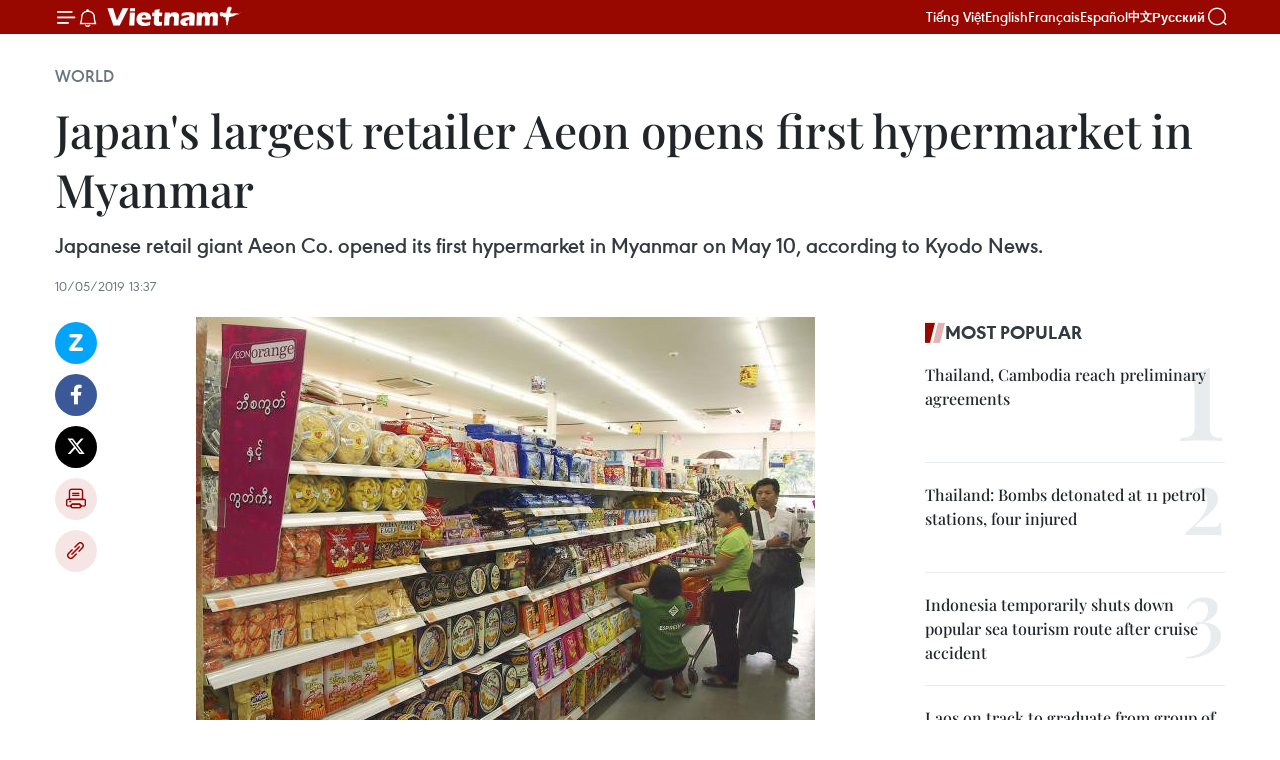

--- FILE ---
content_type: text/html;charset=utf-8
request_url: https://en.vietnamplus.vn/japans-largest-retailer-aeon-opens-first-hypermarket-in-myanmar-post152415.vnp
body_size: 22270
content:
<!DOCTYPE html> <html lang="en" class="en"> <head> <title>Japan's largest retailer Aeon opens first hypermarket in Myanmar | Vietnam+ (VietnamPlus)</title> <meta name="description" content="Japanese retail giant Aeon Co. opened its first hypermarket in Myanmar on May 10, according to Kyodo News. "/> <meta name="keywords" content="Japanese retail giant Aeon Co., first hypermarket, Myanmar, Kyodo News, Aeon Orange Thanlyin Sakura, Yangon, home electronics, clothing, household products, foods, supermarkets, Southeast Asian nations, Cambodia, Indonesia, Vietnamplus, Vietnam News Agency"/> <meta name="news_keywords" content="Japanese retail giant Aeon Co., first hypermarket, Myanmar, Kyodo News, Aeon Orange Thanlyin Sakura, Yangon, home electronics, clothing, household products, foods, supermarkets, Southeast Asian nations, Cambodia, Indonesia, Vietnamplus, Vietnam News Agency"/> <meta http-equiv="Content-Type" content="text/html; charset=utf-8" /> <meta http-equiv="X-UA-Compatible" content="IE=edge"/> <meta http-equiv="refresh" content="1800" /> <meta name="revisit-after" content="1 days" /> <meta name="viewport" content="width=device-width, initial-scale=1"> <meta http-equiv="content-language" content="vi" /> <meta name="format-detection" content="telephone=no"/> <meta name="format-detection" content="address=no"/> <meta name="apple-mobile-web-app-capable" content="yes"> <meta name="apple-mobile-web-app-status-bar-style" content="black"> <meta name="apple-mobile-web-app-title" content="Vietnam+ (VietnamPlus)"/> <meta name="referrer" content="no-referrer-when-downgrade"/> <link rel="shortcut icon" href="https://media.vietnamplus.vn/assets/web/styles/img/favicon.ico" type="image/x-icon" /> <link rel="preconnect" href="https://media.vietnamplus.vn"/> <link rel="dns-prefetch" href="https://media.vietnamplus.vn"/> <link rel="preconnect" href="//www.google-analytics.com" /> <link rel="preconnect" href="//www.googletagmanager.com" /> <link rel="preconnect" href="//stc.za.zaloapp.com" /> <link rel="preconnect" href="//fonts.googleapis.com" /> <link rel="preconnect" href="//pagead2.googlesyndication.com"/> <link rel="preconnect" href="//tpc.googlesyndication.com"/> <link rel="preconnect" href="//securepubads.g.doubleclick.net"/> <link rel="preconnect" href="//accounts.google.com"/> <link rel="preconnect" href="//adservice.google.com"/> <link rel="preconnect" href="//adservice.google.com.vn"/> <link rel="preconnect" href="//www.googletagservices.com"/> <link rel="preconnect" href="//partner.googleadservices.com"/> <link rel="preconnect" href="//tpc.googlesyndication.com"/> <link rel="preconnect" href="//za.zdn.vn"/> <link rel="preconnect" href="//sp.zalo.me"/> <link rel="preconnect" href="//connect.facebook.net"/> <link rel="preconnect" href="//www.facebook.com"/> <link rel="dns-prefetch" href="//www.google-analytics.com" /> <link rel="dns-prefetch" href="//www.googletagmanager.com" /> <link rel="dns-prefetch" href="//stc.za.zaloapp.com" /> <link rel="dns-prefetch" href="//fonts.googleapis.com" /> <link rel="dns-prefetch" href="//pagead2.googlesyndication.com"/> <link rel="dns-prefetch" href="//tpc.googlesyndication.com"/> <link rel="dns-prefetch" href="//securepubads.g.doubleclick.net"/> <link rel="dns-prefetch" href="//accounts.google.com"/> <link rel="dns-prefetch" href="//adservice.google.com"/> <link rel="dns-prefetch" href="//adservice.google.com.vn"/> <link rel="dns-prefetch" href="//www.googletagservices.com"/> <link rel="dns-prefetch" href="//partner.googleadservices.com"/> <link rel="dns-prefetch" href="//tpc.googlesyndication.com"/> <link rel="dns-prefetch" href="//za.zdn.vn"/> <link rel="dns-prefetch" href="//sp.zalo.me"/> <link rel="dns-prefetch" href="//connect.facebook.net"/> <link rel="dns-prefetch" href="//www.facebook.com"/> <link rel="dns-prefetch" href="//graph.facebook.com"/> <link rel="dns-prefetch" href="//static.xx.fbcdn.net"/> <link rel="dns-prefetch" href="//staticxx.facebook.com"/> <script> var cmsConfig = { domainDesktop: 'https://en.vietnamplus.vn', domainMobile: 'https://en.vietnamplus.vn', domainApi: 'https://en-api.vietnamplus.vn', domainStatic: 'https://media.vietnamplus.vn', domainLog: 'https://en-log.vietnamplus.vn', googleAnalytics: 'G\-ZF59SL1YG8', siteId: 0, pageType: 1, objectId: 152415, adsZone: 209, allowAds: true, adsLazy: true, antiAdblock: true, }; if (window.location.protocol !== 'https:' && window.location.hostname.indexOf('vietnamplus.vn') !== -1) { window.location = 'https://' + window.location.hostname + window.location.pathname + window.location.hash; } var USER_AGENT=window.navigator&&(window.navigator.userAgent||window.navigator.vendor)||window.opera||"",IS_MOBILE=/Android|webOS|iPhone|iPod|BlackBerry|Windows Phone|IEMobile|Mobile Safari|Opera Mini/i.test(USER_AGENT),IS_REDIRECT=!1;function setCookie(e,o,i){var n=new Date,i=(n.setTime(n.getTime()+24*i*60*60*1e3),"expires="+n.toUTCString());document.cookie=e+"="+o+"; "+i+";path=/;"}function getCookie(e){var o=document.cookie.indexOf(e+"="),i=o+e.length+1;return!o&&e!==document.cookie.substring(0,e.length)||-1===o?null:(-1===(e=document.cookie.indexOf(";",i))&&(e=document.cookie.length),unescape(document.cookie.substring(i,e)))}IS_MOBILE&&getCookie("isDesktop")&&(setCookie("isDesktop",1,-1),window.location=window.location.pathname.replace(".amp", ".vnp")+window.location.search,IS_REDIRECT=!0); </script> <script> if(USER_AGENT && USER_AGENT.indexOf("facebot") <= 0 && USER_AGENT.indexOf("facebookexternalhit") <= 0) { var query = ''; var hash = ''; if (window.location.search) query = window.location.search; if (window.location.hash) hash = window.location.hash; var canonicalUrl = 'https://en.vietnamplus.vn/japans-largest-retailer-aeon-opens-first-hypermarket-in-myanmar-post152415.vnp' + query + hash ; var curUrl = decodeURIComponent(window.location.href); if(!location.port && canonicalUrl.startsWith("http") && curUrl != canonicalUrl){ window.location.replace(canonicalUrl); } } </script> <meta property="fb:pages" content="120834779440" /> <meta property="fb:app_id" content="1960985707489919" /> <meta name="author" content="Vietnam+ (VietnamPlus)" /> <meta name="copyright" content="Copyright © 2026 by Vietnam+ (VietnamPlus)" /> <meta name="RATING" content="GENERAL" /> <meta name="GENERATOR" content="Vietnam+ (VietnamPlus)" /> <meta content="Vietnam+ (VietnamPlus)" itemprop="sourceOrganization" name="source"/> <meta content="news" itemprop="genre" name="medium"/> <meta name="robots" content="noarchive, max-image-preview:large, index, follow" /> <meta name="GOOGLEBOT" content="noarchive, max-image-preview:large, index, follow" /> <link rel="canonical" href="https://en.vietnamplus.vn/japans-largest-retailer-aeon-opens-first-hypermarket-in-myanmar-post152415.vnp" /> <meta property="og:site_name" content="Vietnam+ (VietnamPlus)"/> <meta property="og:rich_attachment" content="true"/> <meta property="og:type" content="article"/> <meta property="og:url" content="https://en.vietnamplus.vn/japans-largest-retailer-aeon-opens-first-hypermarket-in-myanmar-post152415.vnp"/> <meta property="og:image" content="https://mediaen.vietnamplus.vn/images/f579a678cf9e90879541752073c26005a159b72427c31fb6e6b4d3719fc6f49f4cdc1036ec11e069752055aafbebd83b2769019df8c30a7e65b5c6b028edeab0/Aeon.jpg.webp"/> <meta property="og:image:width" content="1200"/> <meta property="og:image:height" content="630"/> <meta property="og:title" content="Japan&#39;s largest retailer Aeon opens first hypermarket in Myanmar"/> <meta property="og:description" content="Japanese retail giant Aeon Co. opened its first hypermarket in Myanmar on May 10, according to Kyodo News. "/> <meta name="twitter:card" value="summary"/> <meta name="twitter:url" content="https://en.vietnamplus.vn/japans-largest-retailer-aeon-opens-first-hypermarket-in-myanmar-post152415.vnp"/> <meta name="twitter:title" content="Japan&#39;s largest retailer Aeon opens first hypermarket in Myanmar"/> <meta name="twitter:description" content="Japanese retail giant Aeon Co. opened its first hypermarket in Myanmar on May 10, according to Kyodo News. "/> <meta name="twitter:image" content="https://mediaen.vietnamplus.vn/images/f579a678cf9e90879541752073c26005a159b72427c31fb6e6b4d3719fc6f49f4cdc1036ec11e069752055aafbebd83b2769019df8c30a7e65b5c6b028edeab0/Aeon.jpg.webp"/> <meta name="twitter:site" content="@Vietnam+ (VietnamPlus)"/> <meta name="twitter:creator" content="@Vietnam+ (VietnamPlus)"/> <meta property="article:publisher" content="https://www.facebook.com/VietnamPlus" /> <meta property="article:tag" content="Japanese retail giant Aeon Co., first hypermarket, Myanmar, Kyodo News, Aeon Orange Thanlyin Sakura, Yangon, home electronics, clothing, household products, foods, supermarkets, Southeast Asian nations, Cambodia, Indonesia, Vietnamplus, Vietnam News Agency"/> <meta property="article:section" content="World" /> <meta property="article:published_time" content="2019-05-10T20:37:00+0700"/> <meta property="article:modified_time" content="2019-05-10T22:08:31+0700"/> <script type="application/ld+json"> { "@context": "http://schema.org", "@type": "Organization", "name": "Vietnam+ (VietnamPlus)", "url": "https://en.vietnamplus.vn", "logo": "https://media.vietnamplus.vn/assets/web/styles/img/logo.png", "foundingDate": "2008", "founders": [ { "@type": "Person", "name": "Thông tấn xã Việt Nam (TTXVN)" } ], "address": [ { "@type": "PostalAddress", "streetAddress": "Số 05 Lý Thường Kiệt - Hà Nội - Việt Nam", "addressLocality": "Hà Nội City", "addressRegion": "Northeast", "postalCode": "100000", "addressCountry": "VNM" } ], "contactPoint": [ { "@type": "ContactPoint", "telephone": "+84-243-941-1349", "contactType": "customer service" }, { "@type": "ContactPoint", "telephone": "+84-243-941-1348", "contactType": "customer service" } ], "sameAs": [ "https://www.facebook.com/VietnamPlus", "https://www.tiktok.com/@vietnamplus", "https://twitter.com/vietnamplus", "https://www.youtube.com/c/BaoVietnamPlus" ] } </script> <script type="application/ld+json"> { "@context" : "https://schema.org", "@type" : "WebSite", "name": "Vietnam+ (VietnamPlus)", "url": "https://en.vietnamplus.vn", "alternateName" : "Báo điện tử VIETNAMPLUS, Cơ quan của Thông tấn xã Việt Nam (TTXVN)", "potentialAction": { "@type": "SearchAction", "target": { "@type": "EntryPoint", "urlTemplate": "https://en.vietnamplus.vn/search/?q={search_term_string}" }, "query-input": "required name=search_term_string" } } </script> <script type="application/ld+json"> { "@context":"http://schema.org", "@type":"BreadcrumbList", "itemListElement":[ { "@type":"ListItem", "position":1, "item":{ "@id":"https://en.vietnamplus.vn/world/", "name":"World" } } ] } </script> <script type="application/ld+json"> { "@context": "http://schema.org", "@type": "NewsArticle", "mainEntityOfPage":{ "@type":"WebPage", "@id":"https://en.vietnamplus.vn/japans-largest-retailer-aeon-opens-first-hypermarket-in-myanmar-post152415.vnp" }, "headline": "Japan's largest retailer Aeon opens first hypermarket in Myanmar", "description": "Japanese retail giant Aeon Co. opened its first hypermarket in Myanmar on May 10, according to Kyodo News.", "image": { "@type": "ImageObject", "url": "https://mediaen.vietnamplus.vn/images/f579a678cf9e90879541752073c26005a159b72427c31fb6e6b4d3719fc6f49f4cdc1036ec11e069752055aafbebd83b2769019df8c30a7e65b5c6b028edeab0/Aeon.jpg.webp", "width" : 1200, "height" : 675 }, "datePublished": "2019-05-10T20:37:00+0700", "dateModified": "2019-05-10T22:08:31+0700", "author": { "@type": "Person", "name": "" }, "publisher": { "@type": "Organization", "name": "Vietnam+ (VietnamPlus)", "logo": { "@type": "ImageObject", "url": "https://media.vietnamplus.vn/assets/web/styles/img/logo.png" } } } </script> <link rel="preload" href="https://media.vietnamplus.vn/assets/web/styles/css/main.min-1.0.14.css" as="style"> <link rel="preload" href="https://media.vietnamplus.vn/assets/web/js/main.min-1.0.33.js" as="script"> <link rel="preload" href="https://media.vietnamplus.vn/assets/web/js/detail.min-1.0.15.js" as="script"> <link rel="preload" href="https://common.mcms.one/assets/styles/css/vietnamplus-1.0.0.css" as="style"> <link rel="stylesheet" href="https://common.mcms.one/assets/styles/css/vietnamplus-1.0.0.css"> <link id="cms-style" rel="stylesheet" href="https://media.vietnamplus.vn/assets/web/styles/css/main.min-1.0.14.css"> <script type="text/javascript"> var _metaOgUrl = 'https://en.vietnamplus.vn/japans-largest-retailer-aeon-opens-first-hypermarket-in-myanmar-post152415.vnp'; var page_title = document.title; var tracked_url = window.location.pathname + window.location.search + window.location.hash; var cate_path = 'world'; if (cate_path.length > 0) { tracked_url = "/" + cate_path + tracked_url; } </script> <script async="" src="https://www.googletagmanager.com/gtag/js?id=G-ZF59SL1YG8"></script> <script> window.dataLayer = window.dataLayer || []; function gtag(){dataLayer.push(arguments);} gtag('js', new Date()); gtag('config', 'G-ZF59SL1YG8', {page_path: tracked_url}); </script> <script>window.dataLayer = window.dataLayer || [];dataLayer.push({'pageCategory': '/world'});</script> <script> window.dataLayer = window.dataLayer || []; dataLayer.push({ 'event': 'Pageview', 'articleId': '152415', 'articleTitle': 'Japan's largest retailer Aeon opens first hypermarket in Myanmar', 'articleCategory': 'World', 'articleAlowAds': true, 'articleType': 'detail', 'articleTags': 'Japanese retail giant Aeon Co., first hypermarket, Myanmar, Kyodo News, Aeon Orange Thanlyin Sakura, Yangon, home electronics, clothing, household products, foods, supermarkets, Southeast Asian nations, Cambodia, Indonesia, Vietnamplus, Vietnam News Agency', 'articlePublishDate': '2019-05-10T20:37:00+0700', 'articleThumbnail': 'https://mediaen.vietnamplus.vn/images/f579a678cf9e90879541752073c26005a159b72427c31fb6e6b4d3719fc6f49f4cdc1036ec11e069752055aafbebd83b2769019df8c30a7e65b5c6b028edeab0/Aeon.jpg.webp', 'articleShortUrl': 'https://en.vietnamplus.vn/japans-largest-retailer-aeon-opens-first-hypermarket-in-myanmar-post152415.vnp', 'articleFullUrl': 'https://en.vietnamplus.vn/japans-largest-retailer-aeon-opens-first-hypermarket-in-myanmar-post152415.vnp', }); </script> <script type='text/javascript'> gtag('event', 'article_page',{ 'articleId': '152415', 'articleTitle': 'Japan's largest retailer Aeon opens first hypermarket in Myanmar', 'articleCategory': 'World', 'articleAlowAds': true, 'articleType': 'detail', 'articleTags': 'Japanese retail giant Aeon Co., first hypermarket, Myanmar, Kyodo News, Aeon Orange Thanlyin Sakura, Yangon, home electronics, clothing, household products, foods, supermarkets, Southeast Asian nations, Cambodia, Indonesia, Vietnamplus, Vietnam News Agency', 'articlePublishDate': '2019-05-10T20:37:00+0700', 'articleThumbnail': 'https://mediaen.vietnamplus.vn/images/f579a678cf9e90879541752073c26005a159b72427c31fb6e6b4d3719fc6f49f4cdc1036ec11e069752055aafbebd83b2769019df8c30a7e65b5c6b028edeab0/Aeon.jpg.webp', 'articleShortUrl': 'https://en.vietnamplus.vn/japans-largest-retailer-aeon-opens-first-hypermarket-in-myanmar-post152415.vnp', 'articleFullUrl': 'https://en.vietnamplus.vn/japans-largest-retailer-aeon-opens-first-hypermarket-in-myanmar-post152415.vnp', }); </script> <script>(function(w,d,s,l,i){w[l]=w[l]||[];w[l].push({'gtm.start': new Date().getTime(),event:'gtm.js'});var f=d.getElementsByTagName(s)[0], j=d.createElement(s),dl=l!='dataLayer'?'&l='+l:'';j.async=true;j.src= 'https://www.googletagmanager.com/gtm.js?id='+i+dl;f.parentNode.insertBefore(j,f); })(window,document,'script','dataLayer','GTM-5WM58F3N');</script> <script type="text/javascript"> !function(){"use strict";function e(e){var t=!(arguments.length>1&&void 0!==arguments[1])||arguments[1],c=document.createElement("script");c.src=e,t?c.type="module":(c.async=!0,c.type="text/javascript",c.setAttribute("nomodule",""));var n=document.getElementsByTagName("script")[0];n.parentNode.insertBefore(c,n)}!function(t,c){!function(t,c,n){var a,o,r;n.accountId=c,null!==(a=t.marfeel)&&void 0!==a||(t.marfeel={}),null!==(o=(r=t.marfeel).cmd)&&void 0!==o||(r.cmd=[]),t.marfeel.config=n;var i="https://sdk.mrf.io/statics";e("".concat(i,"/marfeel-sdk.js?id=").concat(c),!0),e("".concat(i,"/marfeel-sdk.es5.js?id=").concat(c),!1)}(t,c,arguments.length>2&&void 0!==arguments[2]?arguments[2]:{})}(window,2272,{} )}(); </script> <script async src="https://sp.zalo.me/plugins/sdk.js"></script> </head> <body class="detail-page"> <div id="sdaWeb_SdaMasthead" class="rennab rennab-top" data-platform="1" data-position="Web_SdaMasthead"> </div> <header class=" site-header"> <div class="sticky"> <div class="container"> <i class="ic-menu"></i> <i class="ic-bell"></i> <div id="header-news" class="pick-news hidden" data-source="header-latest-news"></div> <a class="small-logo" href="/" title="Vietnam+ (VietnamPlus)">Vietnam+ (VietnamPlus)</a> <ul class="menu"> <li> <a href="https://www.vietnamplus.vn" title="Tiếng Việt" target="_blank">Tiếng Việt</a> </li> <li> <a href="https://en.vietnamplus.vn" title="English" target="_blank" rel="nofollow">English</a> </li> <li> <a href="https://fr.vietnamplus.vn" title="Français" target="_blank" rel="nofollow">Français</a> </li> <li> <a href="https://es.vietnamplus.vn" title="Español" target="_blank" rel="nofollow">Español</a> </li> <li> <a href="https://zh.vietnamplus.vn" title="中文" target="_blank" rel="nofollow">中文</a> </li> <li> <a href="https://ru.vietnamplus.vn" title="Русский" target="_blank" rel="nofollow">Русский</a> </li> </ul> <div class="search-wrapper"> <i class="ic-search"></i> <input type="text" class="search txtsearch" placeholder="Keyword"> </div> </div> </div> </header> <div class="site-body"> <div id="sdaWeb_SdaBackground" class="rennab " data-platform="1" data-position="Web_SdaBackground"> </div> <div class="container"> <div class="breadcrumb breadcrumb-detail"> <h2 class="main"> <a href="https://en.vietnamplus.vn/world/" title="World" class="active">World</a> </h2> </div> <div id="sdaWeb_SdaTop" class="rennab " data-platform="1" data-position="Web_SdaTop"> </div> <div class="article"> <h1 class="article__title cms-title "> Japan's largest retailer Aeon opens first hypermarket in Myanmar </h1> <div class="article__sapo cms-desc"> Japanese retail giant Aeon Co. opened its first hypermarket in Myanmar on May 10, according to Kyodo News. </div> <div id="sdaWeb_SdaArticleAfterSapo" class="rennab " data-platform="1" data-position="Web_SdaArticleAfterSapo"> </div> <div class="article__meta"> <time class="time" datetime="2019-05-10T20:37:00+0700" data-time="1557495420" data-friendly="false">Friday, May 10, 2019 20:37</time> <meta class="cms-date" itemprop="datePublished" content="2019-05-10T20:37:00+0700"> </div> <div class="col"> <div class="main-col content-col"> <div class="article__body zce-content-body cms-body" itemprop="articleBody"> <div class="social-pin sticky article__social"> <a href="javascript:void(0);" class="zl zalo-share-button" title="Zalo" data-href="https://en.vietnamplus.vn/japans-largest-retailer-aeon-opens-first-hypermarket-in-myanmar-post152415.vnp" data-oaid="4486284411240520426" data-layout="1" data-color="blue" data-customize="true">Zalo</a> <a href="javascript:void(0);" class="item fb" data-href="https://en.vietnamplus.vn/japans-largest-retailer-aeon-opens-first-hypermarket-in-myanmar-post152415.vnp" data-rel="facebook" title="Facebook">Facebook</a> <a href="javascript:void(0);" class="item tw" data-href="https://en.vietnamplus.vn/japans-largest-retailer-aeon-opens-first-hypermarket-in-myanmar-post152415.vnp" data-rel="twitter" title="Twitter">Twitter</a> <a href="javascript:void(0);" class="bookmark sendbookmark hidden" onclick="ME.sendBookmark(this, 152415);" data-id="152415" title="Bookmark">Bookmark</a> <a href="javascript:void(0);" class="print sendprint" title="Print" data-href="/print-152415.html">Print</a> <a href="javascript:void(0);" class="item link" data-href="https://en.vietnamplus.vn/japans-largest-retailer-aeon-opens-first-hypermarket-in-myanmar-post152415.vnp" data-rel="copy" title="Copy link">Copy link</a> </div> <div class="ExternalClass8007306D17104D30B08EB0612AC2A414"> <div class="article-photo"> <a href="/Uploaded_EN/sxtt/2019_05_10/Aeon.jpg" rel="nofollow" target="_blank"><img alt="Japan's largest retailer Aeon opens first hypermarket in Myanmar ảnh 1" src="[data-uri]" class="lazyload cms-photo" data-large-src="https://mediaen.vietnamplus.vn/images/d0e53d05e2a66ff390ceb759790db14e885787a4da1aa50830b590af38dad33b1da3c87a71bfffe023476b6c46469d2d/Aeon.jpg" data-src="https://mediaen.vietnamplus.vn/images/be1816f7aba1b65b5289f203216036c59875b9fa474006a2937c283c574218e42eda7a960f497df1f2f7e1f1fa675ca2/Aeon.jpg" title="Japan's largest retailer Aeon opens first hypermarket in Myanmar ảnh 1"></a><span>Customers shop at a supermarket of Aeon Orange Co in Yangon (Kyodo photo)</span> </div><strong><br> Hanoi (VNA) - </strong>Japanese retail giant Aeon Co. opened its first hypermarketin Myanmar on May 10, according to Kyodo News. <br> <br> Aeon Orange Thanlyin Sakura opened in Yangon, selling home electronics,clothing and other household products in addition to foods being already offeredat its existing 14 supermarkets. <br> <br> The 2,800-sq.m store is triple the size of those supermarkets. It houses aroughly 200-sq.m home appliance sales space, the largest level in the Yangonarea, while providing shoppers with financing via Aeon Microfinance (Myanmar)Co. <br> <br> The new store also offers local dishes, salads and desserts at a 70-sq.m diningarea. It is planning to introduce a bakery shop at the outlet. <br> <br> Aeon has opened 74 stores in SoutheastAsian nations like Cambodia, Indonesia and Vietnam.- VNA
</div> <div class="article__source"> <div class="source"> <span class="name">VNA</span> </div> </div> <div id="sdaWeb_SdaArticleAfterBody" class="rennab " data-platform="1" data-position="Web_SdaArticleAfterBody"> </div> </div> <div class="article__tag"> <a class="active" href="https://en.vietnamplus.vn/tag.vnp?q=Japanese retail giant Aeon Co." title="Japanese retail giant Aeon Co.">#Japanese retail giant Aeon Co.</a> <a class="active" href="https://en.vietnamplus.vn/tag.vnp?q=first hypermarket" title="first hypermarket">#first hypermarket</a> <a class="" href="https://en.vietnamplus.vn/tag/myanmar-tag261.vnp" title="Myanmar">#Myanmar</a> <a class="" href="https://en.vietnamplus.vn/tag/kyodo-news-tag35810.vnp" title="Kyodo News">#Kyodo News</a> <a class="" href="https://en.vietnamplus.vn/tag.vnp?q=Aeon Orange Thanlyin Sakura" title="Aeon Orange Thanlyin Sakura">#Aeon Orange Thanlyin Sakura</a> <a class="" href="https://en.vietnamplus.vn/tag.vnp?q=Yangon" title="Yangon">#Yangon</a> <a class="" href="https://en.vietnamplus.vn/tag.vnp?q=home electronics" title="home electronics">#home electronics</a> <a class="" href="https://en.vietnamplus.vn/tag/clothing-tag7707.vnp" title="clothing">#clothing</a> <a class="" href="https://en.vietnamplus.vn/tag.vnp?q=household products" title="household products">#household products</a> <a class="" href="https://en.vietnamplus.vn/tag/foods-tag25851.vnp" title="foods">#foods</a> <a class="" href="https://en.vietnamplus.vn/tag/supermarkets-tag42382.vnp" title="supermarkets">#supermarkets</a> <a class="" href="https://en.vietnamplus.vn/tag/southeast-asian-nations-tag8292.vnp" title="Southeast Asian nations">#Southeast Asian nations</a> <a class="" href="https://en.vietnamplus.vn/tag/cambodia-tag1119.vnp" title="Cambodia">#Cambodia</a> <a class="" href="https://en.vietnamplus.vn/tag/indonesia-tag148.vnp" title="Indonesia">#Indonesia</a> <a class="" href="https://en.vietnamplus.vn/tag/vietnamplus-tag3.vnp" title="Vietnamplus">#Vietnamplus</a> <a class="" href="https://en.vietnamplus.vn/tag/vietnam-news-agency-tag2.vnp" title="Vietnam News Agency">#Vietnam News Agency</a> <a class="link" href="https://en.vietnamplus.vn/region/japan/489.vnp" title="Japan"><i class="ic-location"></i> Japan</a> <a class="link" href="https://en.vietnamplus.vn/region/myanmar/530.vnp" title="Myanmar"><i class="ic-location"></i> Myanmar</a> </div> <div id="sdaWeb_SdaArticleAfterTag" class="rennab " data-platform="1" data-position="Web_SdaArticleAfterTag"> </div> <div class="wrap-social"> <div class="social-pin article__social"> <a href="javascript:void(0);" class="zl zalo-share-button" title="Zalo" data-href="https://en.vietnamplus.vn/japans-largest-retailer-aeon-opens-first-hypermarket-in-myanmar-post152415.vnp" data-oaid="4486284411240520426" data-layout="1" data-color="blue" data-customize="true">Zalo</a> <a href="javascript:void(0);" class="item fb" data-href="https://en.vietnamplus.vn/japans-largest-retailer-aeon-opens-first-hypermarket-in-myanmar-post152415.vnp" data-rel="facebook" title="Facebook">Facebook</a> <a href="javascript:void(0);" class="item tw" data-href="https://en.vietnamplus.vn/japans-largest-retailer-aeon-opens-first-hypermarket-in-myanmar-post152415.vnp" data-rel="twitter" title="Twitter">Twitter</a> <a href="javascript:void(0);" class="bookmark sendbookmark hidden" onclick="ME.sendBookmark(this, 152415);" data-id="152415" title="Bookmark">Bookmark</a> <a href="javascript:void(0);" class="print sendprint" title="Print" data-href="/print-152415.html">Print</a> <a href="javascript:void(0);" class="item link" data-href="https://en.vietnamplus.vn/japans-largest-retailer-aeon-opens-first-hypermarket-in-myanmar-post152415.vnp" data-rel="copy" title="Copy link">Copy link</a> </div> <a href="https://news.google.com/publications/CAAqBwgKMN-18wowlLWFAw?hl=vi&gl=VN&ceid=VN%3Avi" class="google-news" target="_blank" title="Google News">Follow VietnamPlus</a> </div> <div id="sdaWeb_SdaArticleAfterBody1" class="rennab " data-platform="1" data-position="Web_SdaArticleAfterBody1"> </div> <div id="sdaWeb_SdaArticleAfterBody2" class="rennab " data-platform="1" data-position="Web_SdaArticleAfterBody2"> </div> <div class="box-related-news"> <h3 class="box-heading"> <span class="title">Related News</span> </h3> <div class="box-content" data-source="related-news"> <article class="story"> <figure class="story__thumb"> <a class="cms-link" href="https://en.vietnamplus.vn/retailers-face-fierce-competition-in-vietnamese-market-post149377.vnp" title=" Retailers face fierce competition in Vietnamese market "> <img class="lazyload" src="[data-uri]" data-src="https://mediaen.vietnamplus.vn/images/9319dea850fa01a58eeade80b2305b43fd9e2a9f3c58db3b76f34ff0e293654a3e706a32d3a00b5e27dd7967285a9a1bc131248de17b6dfcc4ab6b83342a1cbf/big_c.jpg.webp" data-srcset="https://mediaen.vietnamplus.vn/images/9319dea850fa01a58eeade80b2305b43fd9e2a9f3c58db3b76f34ff0e293654a3e706a32d3a00b5e27dd7967285a9a1bc131248de17b6dfcc4ab6b83342a1cbf/big_c.jpg.webp 1x, https://mediaen.vietnamplus.vn/images/96ce4c3abba2f1be0420300cd1a89774fd9e2a9f3c58db3b76f34ff0e293654a3e706a32d3a00b5e27dd7967285a9a1bc131248de17b6dfcc4ab6b83342a1cbf/big_c.jpg.webp 2x" alt=" Retailers face fierce competition in Vietnamese market "> <noscript><img src="https://mediaen.vietnamplus.vn/images/9319dea850fa01a58eeade80b2305b43fd9e2a9f3c58db3b76f34ff0e293654a3e706a32d3a00b5e27dd7967285a9a1bc131248de17b6dfcc4ab6b83342a1cbf/big_c.jpg.webp" srcset="https://mediaen.vietnamplus.vn/images/9319dea850fa01a58eeade80b2305b43fd9e2a9f3c58db3b76f34ff0e293654a3e706a32d3a00b5e27dd7967285a9a1bc131248de17b6dfcc4ab6b83342a1cbf/big_c.jpg.webp 1x, https://mediaen.vietnamplus.vn/images/96ce4c3abba2f1be0420300cd1a89774fd9e2a9f3c58db3b76f34ff0e293654a3e706a32d3a00b5e27dd7967285a9a1bc131248de17b6dfcc4ab6b83342a1cbf/big_c.jpg.webp 2x" alt=" Retailers face fierce competition in Vietnamese market " class="image-fallback"></noscript> </a> </figure> <h2 class="story__heading" data-tracking="149377"> <a class=" cms-link" href="https://en.vietnamplus.vn/retailers-face-fierce-competition-in-vietnamese-market-post149377.vnp" title=" Retailers face fierce competition in Vietnamese market "> Retailers face fierce competition in Vietnamese market </a> </h2> <time class="time" datetime="2019-04-03T10:40:00+0700" data-time="1554262800"> 03/04/2019 10:40 </time> <div class="story__summary story__shorten"> Vietnam’s retail market has developed strongly in recent years, with a large amount of foreign investment poured into the market. </div> </article> <article class="story"> <figure class="story__thumb"> <a class="cms-link" href="https://en.vietnamplus.vn/workshop-seeks-to-connect-vietnamese-firms-to-aeon-supply-chain-post151505.vnp" title="Workshop seeks to connect Vietnamese firms to AEON supply chain"> <img class="lazyload" src="[data-uri]" data-src="https://mediaen.vietnamplus.vn/images/9319dea850fa01a58eeade80b2305b43fd9e2a9f3c58db3b76f34ff0e293654af425c06e11ce7d836cf1b1084bcd42239afe7e9d5eb1b49157aea995678d39a103a91f0e635241d876a9b173ce529224/japan_AEON_group.jpg.webp" data-srcset="https://mediaen.vietnamplus.vn/images/9319dea850fa01a58eeade80b2305b43fd9e2a9f3c58db3b76f34ff0e293654af425c06e11ce7d836cf1b1084bcd42239afe7e9d5eb1b49157aea995678d39a103a91f0e635241d876a9b173ce529224/japan_AEON_group.jpg.webp 1x, https://mediaen.vietnamplus.vn/images/96ce4c3abba2f1be0420300cd1a89774fd9e2a9f3c58db3b76f34ff0e293654af425c06e11ce7d836cf1b1084bcd42239afe7e9d5eb1b49157aea995678d39a103a91f0e635241d876a9b173ce529224/japan_AEON_group.jpg.webp 2x" alt="Workshop seeks to connect Vietnamese firms to AEON supply chain"> <noscript><img src="https://mediaen.vietnamplus.vn/images/9319dea850fa01a58eeade80b2305b43fd9e2a9f3c58db3b76f34ff0e293654af425c06e11ce7d836cf1b1084bcd42239afe7e9d5eb1b49157aea995678d39a103a91f0e635241d876a9b173ce529224/japan_AEON_group.jpg.webp" srcset="https://mediaen.vietnamplus.vn/images/9319dea850fa01a58eeade80b2305b43fd9e2a9f3c58db3b76f34ff0e293654af425c06e11ce7d836cf1b1084bcd42239afe7e9d5eb1b49157aea995678d39a103a91f0e635241d876a9b173ce529224/japan_AEON_group.jpg.webp 1x, https://mediaen.vietnamplus.vn/images/96ce4c3abba2f1be0420300cd1a89774fd9e2a9f3c58db3b76f34ff0e293654af425c06e11ce7d836cf1b1084bcd42239afe7e9d5eb1b49157aea995678d39a103a91f0e635241d876a9b173ce529224/japan_AEON_group.jpg.webp 2x" alt="Workshop seeks to connect Vietnamese firms to AEON supply chain" class="image-fallback"></noscript> </a> </figure> <h2 class="story__heading" data-tracking="151505"> <a class=" cms-link" href="https://en.vietnamplus.vn/workshop-seeks-to-connect-vietnamese-firms-to-aeon-supply-chain-post151505.vnp" title="Workshop seeks to connect Vietnamese firms to AEON supply chain"> Workshop seeks to connect Vietnamese firms to AEON supply chain </a> </h2> <time class="time" datetime="2019-04-23T19:14:00+0700" data-time="1556021640"> 23/04/2019 19:14 </time> <div class="story__summary story__shorten"> Japan’s large import demand is a good opportunity for Vietnamese businesses to expand their market shares in the country, as well as access other potential markets through the global distribution network of the Japanese group AEON, experts said at a workshop held in Ho Chi Minh City on April 23. </div> </article> <article class="story"> <figure class="story__thumb"> <a class="cms-link" href="https://en.vietnamplus.vn/aeon-wants-to-order-vietnamese-goods-in-bulk-post151663.vnp" title="AEON wants to order Vietnamese goods in bulk"> <img class="lazyload" src="[data-uri]" data-src="https://mediaen.vietnamplus.vn/images/9319dea850fa01a58eeade80b2305b43fd9e2a9f3c58db3b76f34ff0e293654ae9d092efeb6d90950d87a0b8e35201336d1811f5e396ffb309611b8337595828/AEON.jpg.webp" data-srcset="https://mediaen.vietnamplus.vn/images/9319dea850fa01a58eeade80b2305b43fd9e2a9f3c58db3b76f34ff0e293654ae9d092efeb6d90950d87a0b8e35201336d1811f5e396ffb309611b8337595828/AEON.jpg.webp 1x, https://mediaen.vietnamplus.vn/images/96ce4c3abba2f1be0420300cd1a89774fd9e2a9f3c58db3b76f34ff0e293654ae9d092efeb6d90950d87a0b8e35201336d1811f5e396ffb309611b8337595828/AEON.jpg.webp 2x" alt="AEON wants to order Vietnamese goods in bulk"> <noscript><img src="https://mediaen.vietnamplus.vn/images/9319dea850fa01a58eeade80b2305b43fd9e2a9f3c58db3b76f34ff0e293654ae9d092efeb6d90950d87a0b8e35201336d1811f5e396ffb309611b8337595828/AEON.jpg.webp" srcset="https://mediaen.vietnamplus.vn/images/9319dea850fa01a58eeade80b2305b43fd9e2a9f3c58db3b76f34ff0e293654ae9d092efeb6d90950d87a0b8e35201336d1811f5e396ffb309611b8337595828/AEON.jpg.webp 1x, https://mediaen.vietnamplus.vn/images/96ce4c3abba2f1be0420300cd1a89774fd9e2a9f3c58db3b76f34ff0e293654ae9d092efeb6d90950d87a0b8e35201336d1811f5e396ffb309611b8337595828/AEON.jpg.webp 2x" alt="AEON wants to order Vietnamese goods in bulk" class="image-fallback"></noscript> </a> </figure> <h2 class="story__heading" data-tracking="151663"> <a class=" cms-link" href="https://en.vietnamplus.vn/aeon-wants-to-order-vietnamese-goods-in-bulk-post151663.vnp" title="AEON wants to order Vietnamese goods in bulk"> AEON wants to order Vietnamese goods in bulk </a> </h2> <time class="time" datetime="2019-04-25T21:50:00+0700" data-time="1556203800"> 25/04/2019 21:50 </time> <div class="story__summary story__shorten"> Japanese-based retail giant AEON is targeting bulk purchases of high-quality materials from Vietnam, Shiotani Yuichiro, General Director of AEON Topvalu Vietnam, said at a conference to connect Vietnamese firms with AEON’s supply chain held in Hanoi on April 25. </div> </article> <article class="story"> <figure class="story__thumb"> <a class="cms-link" href="https://en.vietnamplus.vn/vietnamese-goods-week-to-be-held-at-japanese-supermarket-chain-post152066.vnp" title="Vietnamese goods week to be held at Japanese supermarket chain"> <img class="lazyload" src="[data-uri]" data-src="https://mediaen.vietnamplus.vn/images/[base64]/Vietnamese_goods_week_to_be_held_at_Japanese_supermarket_chain_2.jpg.webp" data-srcset="https://mediaen.vietnamplus.vn/images/[base64]/Vietnamese_goods_week_to_be_held_at_Japanese_supermarket_chain_2.jpg.webp 1x, https://mediaen.vietnamplus.vn/images/[base64]/Vietnamese_goods_week_to_be_held_at_Japanese_supermarket_chain_2.jpg.webp 2x" alt="Vietnamese goods week to be held at Japanese supermarket chain"> <noscript><img src="https://mediaen.vietnamplus.vn/images/[base64]/Vietnamese_goods_week_to_be_held_at_Japanese_supermarket_chain_2.jpg.webp" srcset="https://mediaen.vietnamplus.vn/images/[base64]/Vietnamese_goods_week_to_be_held_at_Japanese_supermarket_chain_2.jpg.webp 1x, https://mediaen.vietnamplus.vn/images/[base64]/Vietnamese_goods_week_to_be_held_at_Japanese_supermarket_chain_2.jpg.webp 2x" alt="Vietnamese goods week to be held at Japanese supermarket chain" class="image-fallback"></noscript> </a> </figure> <h2 class="story__heading" data-tracking="152066"> <a class=" cms-link" href="https://en.vietnamplus.vn/vietnamese-goods-week-to-be-held-at-japanese-supermarket-chain-post152066.vnp" title="Vietnamese goods week to be held at Japanese supermarket chain"> Vietnamese goods week to be held at Japanese supermarket chain </a> </h2> <time class="time" datetime="2019-05-05T15:21:00+0700" data-time="1557044460"> 05/05/2019 15:21 </time> <div class="story__summary story__shorten"> A week for Vietnamese goods this year will be held at the Aeon supermarket chain in Saitama prefecture and Kanto region in Japan from June 5-12, according to organisers. </div> </article> </div> </div> <div id="sdaWeb_SdaArticleAfterRelated" class="rennab " data-platform="1" data-position="Web_SdaArticleAfterRelated"> </div> <div class="timeline secondary"> <h3 class="box-heading"> <a href="https://en.vietnamplus.vn/world/" title="World" class="title"> See more </a> </h3> <div class="box-content content-list" data-source="recommendation-209"> <article class="story" data-id="336409"> <figure class="story__thumb"> <a class="cms-link" href="https://en.vietnamplus.vn/indonesia-to-begin-mandatory-halal-certification-in-october-post336409.vnp" title="Indonesia to begin mandatory halal certification in October"> <img class="lazyload" src="[data-uri]" data-src="https://mediaen.vietnamplus.vn/images/7d1b1ad3fc9563dcff6a3a0b9636850c5747dbf81c1e9ccb2c4c3ebf25763cf86d1811f5e396ffb309611b8337595828/l.jpg.webp" data-srcset="https://mediaen.vietnamplus.vn/images/7d1b1ad3fc9563dcff6a3a0b9636850c5747dbf81c1e9ccb2c4c3ebf25763cf86d1811f5e396ffb309611b8337595828/l.jpg.webp 1x, https://mediaen.vietnamplus.vn/images/9208427127649c9760468496aed1bd785747dbf81c1e9ccb2c4c3ebf25763cf86d1811f5e396ffb309611b8337595828/l.jpg.webp 2x" alt="Illustrative image (Photo: Antara)"> <noscript><img src="https://mediaen.vietnamplus.vn/images/7d1b1ad3fc9563dcff6a3a0b9636850c5747dbf81c1e9ccb2c4c3ebf25763cf86d1811f5e396ffb309611b8337595828/l.jpg.webp" srcset="https://mediaen.vietnamplus.vn/images/7d1b1ad3fc9563dcff6a3a0b9636850c5747dbf81c1e9ccb2c4c3ebf25763cf86d1811f5e396ffb309611b8337595828/l.jpg.webp 1x, https://mediaen.vietnamplus.vn/images/9208427127649c9760468496aed1bd785747dbf81c1e9ccb2c4c3ebf25763cf86d1811f5e396ffb309611b8337595828/l.jpg.webp 2x" alt="Illustrative image (Photo: Antara)" class="image-fallback"></noscript> </a> </figure> <h2 class="story__heading" data-tracking="336409"> <a class=" cms-link" href="https://en.vietnamplus.vn/indonesia-to-begin-mandatory-halal-certification-in-october-post336409.vnp" title="Indonesia to begin mandatory halal certification in October"> Indonesia to begin mandatory halal certification in October </a> </h2> <time class="time" datetime="2026-01-22T04:12:09+0700" data-time="1769029929"> 22/01/2026 04:12 </time> <div class="story__summary story__shorten"> <p>Head of the Halal Product Assurance Organising Agency (BPJPH) Haikal Ahmad Hasan said at the global level, halal is increasingly understood as a symbol of health, quality and a modern lifestyle that is accepted across countries and cultures.</p> </div> </article> <article class="story" data-id="336401"> <figure class="story__thumb"> <a class="cms-link" href="https://en.vietnamplus.vn/14th-national-party-congress-shapes-vietnams-development-path-in-new-phase-intl-media-post336401.vnp" title="14th National Party Congress shapes Vietnam’s development path in new phase: int’l media"> <img class="lazyload" src="[data-uri]" data-src="https://mediaen.vietnamplus.vn/images/156eb6e2a1948681b5ec015e39b3ce4bb880c4fef6c719bd9a7aca931713a6f24b5f46fe9437e11a30d0ca7577898bd3c131248de17b6dfcc4ab6b83342a1cbf/party-congress-2.jpg.webp" data-srcset="https://mediaen.vietnamplus.vn/images/156eb6e2a1948681b5ec015e39b3ce4bb880c4fef6c719bd9a7aca931713a6f24b5f46fe9437e11a30d0ca7577898bd3c131248de17b6dfcc4ab6b83342a1cbf/party-congress-2.jpg.webp 1x, https://mediaen.vietnamplus.vn/images/6f8fc6c0201b7be6ef8c568d0acb3bd4b880c4fef6c719bd9a7aca931713a6f24b5f46fe9437e11a30d0ca7577898bd3c131248de17b6dfcc4ab6b83342a1cbf/party-congress-2.jpg.webp 2x" alt="An overview of the opening session of the 14th National Congress of the Communist Party of Vietnam on January 20 (Photo: VNA)"> <noscript><img src="https://mediaen.vietnamplus.vn/images/156eb6e2a1948681b5ec015e39b3ce4bb880c4fef6c719bd9a7aca931713a6f24b5f46fe9437e11a30d0ca7577898bd3c131248de17b6dfcc4ab6b83342a1cbf/party-congress-2.jpg.webp" srcset="https://mediaen.vietnamplus.vn/images/156eb6e2a1948681b5ec015e39b3ce4bb880c4fef6c719bd9a7aca931713a6f24b5f46fe9437e11a30d0ca7577898bd3c131248de17b6dfcc4ab6b83342a1cbf/party-congress-2.jpg.webp 1x, https://mediaen.vietnamplus.vn/images/6f8fc6c0201b7be6ef8c568d0acb3bd4b880c4fef6c719bd9a7aca931713a6f24b5f46fe9437e11a30d0ca7577898bd3c131248de17b6dfcc4ab6b83342a1cbf/party-congress-2.jpg.webp 2x" alt="An overview of the opening session of the 14th National Congress of the Communist Party of Vietnam on January 20 (Photo: VNA)" class="image-fallback"></noscript> </a> </figure> <h2 class="story__heading" data-tracking="336401"> <a class=" cms-link" href="https://en.vietnamplus.vn/14th-national-party-congress-shapes-vietnams-development-path-in-new-phase-intl-media-post336401.vnp" title="14th National Party Congress shapes Vietnam’s development path in new phase: int’l media"> 14th National Party Congress shapes Vietnam’s development path in new phase: int’l media </a> </h2> <time class="time" datetime="2026-01-22T03:25:30+0700" data-time="1769027130"> 22/01/2026 03:25 </time> <div class="story__summary story__shorten"> <p>Stratfor, a US-based global geopolitical analysis platform, commented that the Congress is expected to approve core political and economic priorities for the next five years, with a particular focus on maintaining a high economic growth rate.</p> </div> </article> <article class="story" data-id="336412"> <figure class="story__thumb"> <a class="cms-link" href="https://en.vietnamplus.vn/more-than-400-indonesians-released-from-cambodian-scam-networks-post336412.vnp" title="More than 400 Indonesians released from Cambodian scam networks"> <img class="lazyload" src="[data-uri]" data-src="https://mediaen.vietnamplus.vn/images/156eb6e2a1948681b5ec015e39b3ce4b9c6c9c82ac8cbb423f902e3f7a7fb59630116700e000fe3ddc5f5058dbf64d4c/scam.jpg.webp" data-srcset="https://mediaen.vietnamplus.vn/images/156eb6e2a1948681b5ec015e39b3ce4b9c6c9c82ac8cbb423f902e3f7a7fb59630116700e000fe3ddc5f5058dbf64d4c/scam.jpg.webp 1x, https://mediaen.vietnamplus.vn/images/6f8fc6c0201b7be6ef8c568d0acb3bd49c6c9c82ac8cbb423f902e3f7a7fb59630116700e000fe3ddc5f5058dbf64d4c/scam.jpg.webp 2x" alt="People gather in front of the Indonesian Embassy in Phnom Penh on January 19. (Photo: AFP/STR)"> <noscript><img src="https://mediaen.vietnamplus.vn/images/156eb6e2a1948681b5ec015e39b3ce4b9c6c9c82ac8cbb423f902e3f7a7fb59630116700e000fe3ddc5f5058dbf64d4c/scam.jpg.webp" srcset="https://mediaen.vietnamplus.vn/images/156eb6e2a1948681b5ec015e39b3ce4b9c6c9c82ac8cbb423f902e3f7a7fb59630116700e000fe3ddc5f5058dbf64d4c/scam.jpg.webp 1x, https://mediaen.vietnamplus.vn/images/6f8fc6c0201b7be6ef8c568d0acb3bd49c6c9c82ac8cbb423f902e3f7a7fb59630116700e000fe3ddc5f5058dbf64d4c/scam.jpg.webp 2x" alt="People gather in front of the Indonesian Embassy in Phnom Penh on January 19. (Photo: AFP/STR)" class="image-fallback"></noscript> </a> </figure> <h2 class="story__heading" data-tracking="336412"> <a class=" cms-link" href="https://en.vietnamplus.vn/more-than-400-indonesians-released-from-cambodian-scam-networks-post336412.vnp" title="More than 400 Indonesians released from Cambodian scam networks"> More than 400 Indonesians released from Cambodian scam networks </a> </h2> <time class="time" datetime="2026-01-22T01:20:42+0700" data-time="1769019642"> 22/01/2026 01:20 </time> <div class="story__summary story__shorten"> <p>Cambodian authorities said around 5,000 people have been arrested in anti-scam crackdowns over the past six months.</p> </div> </article> <article class="story" data-id="336411"> <figure class="story__thumb"> <a class="cms-link" href="https://en.vietnamplus.vn/indonesia-tightens-management-of-elephant-conservation-post336411.vnp" title="Indonesia tightens management of elephant conservation"> <img class="lazyload" src="[data-uri]" data-src="https://mediaen.vietnamplus.vn/images/684758def003b6e7ceec2cccc829913cfae86d1ca4b372cb212dea13a1e5e514d0b30f559f3f439aa696950804b5c02003a91f0e635241d876a9b173ce529224/bali-zoo-01.jpg.webp" data-srcset="https://mediaen.vietnamplus.vn/images/684758def003b6e7ceec2cccc829913cfae86d1ca4b372cb212dea13a1e5e514d0b30f559f3f439aa696950804b5c02003a91f0e635241d876a9b173ce529224/bali-zoo-01.jpg.webp 1x, https://mediaen.vietnamplus.vn/images/794fe86472a9dec0a61223196decb2b9fae86d1ca4b372cb212dea13a1e5e514d0b30f559f3f439aa696950804b5c02003a91f0e635241d876a9b173ce529224/bali-zoo-01.jpg.webp 2x" alt="Two tourists ride a Sumatran elephant at Bali Zoo, Gianyar, Bali, June 25, 2018. (Photo: ANTARA)"> <noscript><img src="https://mediaen.vietnamplus.vn/images/684758def003b6e7ceec2cccc829913cfae86d1ca4b372cb212dea13a1e5e514d0b30f559f3f439aa696950804b5c02003a91f0e635241d876a9b173ce529224/bali-zoo-01.jpg.webp" srcset="https://mediaen.vietnamplus.vn/images/684758def003b6e7ceec2cccc829913cfae86d1ca4b372cb212dea13a1e5e514d0b30f559f3f439aa696950804b5c02003a91f0e635241d876a9b173ce529224/bali-zoo-01.jpg.webp 1x, https://mediaen.vietnamplus.vn/images/794fe86472a9dec0a61223196decb2b9fae86d1ca4b372cb212dea13a1e5e514d0b30f559f3f439aa696950804b5c02003a91f0e635241d876a9b173ce529224/bali-zoo-01.jpg.webp 2x" alt="Two tourists ride a Sumatran elephant at Bali Zoo, Gianyar, Bali, June 25, 2018. (Photo: ANTARA)" class="image-fallback"></noscript> </a> </figure> <h2 class="story__heading" data-tracking="336411"> <a class=" cms-link" href="https://en.vietnamplus.vn/indonesia-tightens-management-of-elephant-conservation-post336411.vnp" title="Indonesia tightens management of elephant conservation"> Indonesia tightens management of elephant conservation </a> </h2> <time class="time" datetime="2026-01-21T23:29:06+0700" data-time="1769012946"> 21/01/2026 23:29 </time> <div class="story__summary story__shorten"> <p>Head of BKSDA Bali Ratna Hendratmoko said all centres have been instructed to strictly implement the directive and ensure animal welfare standards, noting that supervision will be intensified and violations may result in licence withdrawal.</p> </div> </article> <article class="story" data-id="336420"> <figure class="story__thumb"> <a class="cms-link" href="https://en.vietnamplus.vn/14th-national-party-congress-vietnam-inspires-progressive-forces-worldwide-post336420.vnp" title="14th National Party Congress: Vietnam inspires progressive forces worldwide"> <img class="lazyload" src="[data-uri]" data-src="https://mediaen.vietnamplus.vn/images/7d1b1ad3fc9563dcff6a3a0b9636850c797102ccec70d17f46259a9d4d5962b3e961f8653bdb71dc22bac73a0c5e562f79bcf9faf4a4af87156edc3933638f0f/somos-patria-vna.jpg.webp" data-srcset="https://mediaen.vietnamplus.vn/images/7d1b1ad3fc9563dcff6a3a0b9636850c797102ccec70d17f46259a9d4d5962b3e961f8653bdb71dc22bac73a0c5e562f79bcf9faf4a4af87156edc3933638f0f/somos-patria-vna.jpg.webp 1x, https://mediaen.vietnamplus.vn/images/9208427127649c9760468496aed1bd78797102ccec70d17f46259a9d4d5962b3e961f8653bdb71dc22bac73a0c5e562f79bcf9faf4a4af87156edc3933638f0f/somos-patria-vna.jpg.webp 2x" alt="Juan Meriguet, leader of the Somos Patria Platform in Ecuador (Photo released by VNA)"> <noscript><img src="https://mediaen.vietnamplus.vn/images/7d1b1ad3fc9563dcff6a3a0b9636850c797102ccec70d17f46259a9d4d5962b3e961f8653bdb71dc22bac73a0c5e562f79bcf9faf4a4af87156edc3933638f0f/somos-patria-vna.jpg.webp" srcset="https://mediaen.vietnamplus.vn/images/7d1b1ad3fc9563dcff6a3a0b9636850c797102ccec70d17f46259a9d4d5962b3e961f8653bdb71dc22bac73a0c5e562f79bcf9faf4a4af87156edc3933638f0f/somos-patria-vna.jpg.webp 1x, https://mediaen.vietnamplus.vn/images/9208427127649c9760468496aed1bd78797102ccec70d17f46259a9d4d5962b3e961f8653bdb71dc22bac73a0c5e562f79bcf9faf4a4af87156edc3933638f0f/somos-patria-vna.jpg.webp 2x" alt="Juan Meriguet, leader of the Somos Patria Platform in Ecuador (Photo released by VNA)" class="image-fallback"></noscript> </a> </figure> <h2 class="story__heading" data-tracking="336420"> <a class=" cms-link" href="https://en.vietnamplus.vn/14th-national-party-congress-vietnam-inspires-progressive-forces-worldwide-post336420.vnp" title="14th National Party Congress: Vietnam inspires progressive forces worldwide"> 14th National Party Congress: Vietnam inspires progressive forces worldwide </a> </h2> <time class="time" datetime="2026-01-21T18:20:40+0700" data-time="1768994440"> 21/01/2026 18:20 </time> <div class="story__summary story__shorten"> <p>Progressive forces from Ecuador and across Latin America continue to follow closely, value and support the path chosen by Vietnam, regarding the success of the 14th Congress not only as a victory for Vietnam, but also as a source of inspiration and hope for revolutionary and progressive movements worldwide.</p> </div> </article> <div id="sdaWeb_SdaNative1" class="rennab " data-platform="1" data-position="Web_SdaNative1"> </div> <article class="story" data-id="336406"> <figure class="story__thumb"> <a class="cms-link" href="https://en.vietnamplus.vn/thailand-tests-nationwide-disaster-alert-system-post336406.vnp" title="Thailand tests nationwide disaster alert system"> <img class="lazyload" src="[data-uri]" data-src="https://mediaen.vietnamplus.vn/images/7d1b1ad3fc9563dcff6a3a0b9636850cc649fb945df2cfa7bca1b2cb6a88dcfac131248de17b6dfcc4ab6b83342a1cbf/po.jpg.webp" data-srcset="https://mediaen.vietnamplus.vn/images/7d1b1ad3fc9563dcff6a3a0b9636850cc649fb945df2cfa7bca1b2cb6a88dcfac131248de17b6dfcc4ab6b83342a1cbf/po.jpg.webp 1x, https://mediaen.vietnamplus.vn/images/9208427127649c9760468496aed1bd78c649fb945df2cfa7bca1b2cb6a88dcfac131248de17b6dfcc4ab6b83342a1cbf/po.jpg.webp 2x" alt="Illustrative image (Photo: Bangkok Post)"> <noscript><img src="https://mediaen.vietnamplus.vn/images/7d1b1ad3fc9563dcff6a3a0b9636850cc649fb945df2cfa7bca1b2cb6a88dcfac131248de17b6dfcc4ab6b83342a1cbf/po.jpg.webp" srcset="https://mediaen.vietnamplus.vn/images/7d1b1ad3fc9563dcff6a3a0b9636850cc649fb945df2cfa7bca1b2cb6a88dcfac131248de17b6dfcc4ab6b83342a1cbf/po.jpg.webp 1x, https://mediaen.vietnamplus.vn/images/9208427127649c9760468496aed1bd78c649fb945df2cfa7bca1b2cb6a88dcfac131248de17b6dfcc4ab6b83342a1cbf/po.jpg.webp 2x" alt="Illustrative image (Photo: Bangkok Post)" class="image-fallback"></noscript> </a> </figure> <h2 class="story__heading" data-tracking="336406"> <a class=" cms-link" href="https://en.vietnamplus.vn/thailand-tests-nationwide-disaster-alert-system-post336406.vnp" title="Thailand tests nationwide disaster alert system"> Thailand tests nationwide disaster alert system </a> </h2> <time class="time" datetime="2026-01-21T16:48:43+0700" data-time="1768988923"> 21/01/2026 16:48 </time> <div class="story__summary story__shorten"> <p>The system provides warnings across 14 hazard categories: earthquakes, tsunamis, windstorms (tropical cyclones), floods, mudslides, cold weather, PM2.5 fine dust, violent incidents in public areas, human epidemics, fires, chemical and hazardous materials incidents, cyber threats, traffic and transport incidents, and armed conflict.</p> </div> </article> <article class="story" data-id="336407"> <figure class="story__thumb"> <a class="cms-link" href="https://en.vietnamplus.vn/asean-para-games-13-thailand-hungry-for-honours-post336407.vnp" title="ASEAN Para Games 13: Thailand hungry for honours"> <img class="lazyload" src="[data-uri]" data-src="https://mediaen.vietnamplus.vn/images/7d1b1ad3fc9563dcff6a3a0b9636850cbade08a39ac9b39d78c7c7250ed0b3002c5c1b8ec4bd5fb27ff6dc7e4beecc6f/capture.png.webp" data-srcset="https://mediaen.vietnamplus.vn/images/7d1b1ad3fc9563dcff6a3a0b9636850cbade08a39ac9b39d78c7c7250ed0b3002c5c1b8ec4bd5fb27ff6dc7e4beecc6f/capture.png.webp 1x, https://mediaen.vietnamplus.vn/images/9208427127649c9760468496aed1bd78bade08a39ac9b39d78c7c7250ed0b3002c5c1b8ec4bd5fb27ff6dc7e4beecc6f/capture.png.webp 2x" alt="Wheelchair fencing queen Saysunee Jana. (Photo: Reuters)"> <noscript><img src="https://mediaen.vietnamplus.vn/images/7d1b1ad3fc9563dcff6a3a0b9636850cbade08a39ac9b39d78c7c7250ed0b3002c5c1b8ec4bd5fb27ff6dc7e4beecc6f/capture.png.webp" srcset="https://mediaen.vietnamplus.vn/images/7d1b1ad3fc9563dcff6a3a0b9636850cbade08a39ac9b39d78c7c7250ed0b3002c5c1b8ec4bd5fb27ff6dc7e4beecc6f/capture.png.webp 1x, https://mediaen.vietnamplus.vn/images/9208427127649c9760468496aed1bd78bade08a39ac9b39d78c7c7250ed0b3002c5c1b8ec4bd5fb27ff6dc7e4beecc6f/capture.png.webp 2x" alt="Wheelchair fencing queen Saysunee Jana. (Photo: Reuters)" class="image-fallback"></noscript> </a> </figure> <h2 class="story__heading" data-tracking="336407"> <a class=" cms-link" href="https://en.vietnamplus.vn/asean-para-games-13-thailand-hungry-for-honours-post336407.vnp" title="ASEAN Para Games 13: Thailand hungry for honours"> ASEAN Para Games 13: Thailand hungry for honours </a> </h2> <time class="time" datetime="2026-01-21T16:35:12+0700" data-time="1768988112"> 21/01/2026 16:35 </time> <div class="story__summary story__shorten"> <p>The 13th ASEAN Para Games marks Thailand's return to hosting the games after 18 years, since the 4th Games in 2008. The country sets to secure 233 gold medals, seeking to reclaim the championship title held by Indonesia over the past three editions.</p> </div> </article> <article class="story" data-id="336374"> <figure class="story__thumb"> <a class="cms-link" href="https://en.vietnamplus.vn/people-placed-at-centre-of-vietnams-renewal-development-post336374.vnp" title="People placed at centre of Vietnam’s renewal, development"> <img class="lazyload" src="[data-uri]" data-src="https://mediaen.vietnamplus.vn/images/7d1b1ad3fc9563dcff6a3a0b9636850c236b52e7d5433905ff78e10fb653a8d25bcda6572900d5298efb89b3bddd8ba1813fcd1e0a18042b5500bcf98ed87fa6/dai-hoi-dang-1-7492.jpg.webp" data-srcset="https://mediaen.vietnamplus.vn/images/7d1b1ad3fc9563dcff6a3a0b9636850c236b52e7d5433905ff78e10fb653a8d25bcda6572900d5298efb89b3bddd8ba1813fcd1e0a18042b5500bcf98ed87fa6/dai-hoi-dang-1-7492.jpg.webp 1x, https://mediaen.vietnamplus.vn/images/9208427127649c9760468496aed1bd78236b52e7d5433905ff78e10fb653a8d25bcda6572900d5298efb89b3bddd8ba1813fcd1e0a18042b5500bcf98ed87fa6/dai-hoi-dang-1-7492.jpg.webp 2x" alt="Banner welcoming the 14th National Congress of the Communist Party of Vietnam displayed in front of the Hanoi People’s Committee headquarters. (Photo: VNA)"> <noscript><img src="https://mediaen.vietnamplus.vn/images/7d1b1ad3fc9563dcff6a3a0b9636850c236b52e7d5433905ff78e10fb653a8d25bcda6572900d5298efb89b3bddd8ba1813fcd1e0a18042b5500bcf98ed87fa6/dai-hoi-dang-1-7492.jpg.webp" srcset="https://mediaen.vietnamplus.vn/images/7d1b1ad3fc9563dcff6a3a0b9636850c236b52e7d5433905ff78e10fb653a8d25bcda6572900d5298efb89b3bddd8ba1813fcd1e0a18042b5500bcf98ed87fa6/dai-hoi-dang-1-7492.jpg.webp 1x, https://mediaen.vietnamplus.vn/images/9208427127649c9760468496aed1bd78236b52e7d5433905ff78e10fb653a8d25bcda6572900d5298efb89b3bddd8ba1813fcd1e0a18042b5500bcf98ed87fa6/dai-hoi-dang-1-7492.jpg.webp 2x" alt="Banner welcoming the 14th National Congress of the Communist Party of Vietnam displayed in front of the Hanoi People’s Committee headquarters. (Photo: VNA)" class="image-fallback"></noscript> </a> </figure> <h2 class="story__heading" data-tracking="336374"> <a class=" cms-link" href="https://en.vietnamplus.vn/people-placed-at-centre-of-vietnams-renewal-development-post336374.vnp" title="People placed at centre of Vietnam’s renewal, development"> People placed at centre of Vietnam’s renewal, development </a> </h2> <time class="time" datetime="2026-01-21T13:04:00+0700" data-time="1768975440"> 21/01/2026 13:04 </time> <div class="story__summary story__shorten"> <p>Rossiyskaya Gazeta also highlighted the deliberate capitalisation of the word “People” in Congress documents, describing it as a clear expression of the CPV leadership’s view of the "People" as the foundation, driving force and centre of national renewal, construction, and defence.</p> </div> </article> <article class="story" data-id="336375"> <figure class="story__thumb"> <a class="cms-link" href="https://en.vietnamplus.vn/strategic-autonomy-key-to-vietnams-active-integration-development-egyptian-newspapers-post336375.vnp" title="Strategic autonomy – key to Vietnam’s active integration, development: Egyptian newspapers"> <img class="lazyload" src="[data-uri]" data-src="https://mediaen.vietnamplus.vn/images/7d1b1ad3fc9563dcff6a3a0b9636850c7c6d12c1e6eadadb36748927b8dbfd37c131248de17b6dfcc4ab6b83342a1cbf/eg.jpg.webp" data-srcset="https://mediaen.vietnamplus.vn/images/7d1b1ad3fc9563dcff6a3a0b9636850c7c6d12c1e6eadadb36748927b8dbfd37c131248de17b6dfcc4ab6b83342a1cbf/eg.jpg.webp 1x, https://mediaen.vietnamplus.vn/images/9208427127649c9760468496aed1bd787c6d12c1e6eadadb36748927b8dbfd37c131248de17b6dfcc4ab6b83342a1cbf/eg.jpg.webp 2x" alt="A screenshot of Sada Al-Khbar newspaper (Photo: VNA)"> <noscript><img src="https://mediaen.vietnamplus.vn/images/7d1b1ad3fc9563dcff6a3a0b9636850c7c6d12c1e6eadadb36748927b8dbfd37c131248de17b6dfcc4ab6b83342a1cbf/eg.jpg.webp" srcset="https://mediaen.vietnamplus.vn/images/7d1b1ad3fc9563dcff6a3a0b9636850c7c6d12c1e6eadadb36748927b8dbfd37c131248de17b6dfcc4ab6b83342a1cbf/eg.jpg.webp 1x, https://mediaen.vietnamplus.vn/images/9208427127649c9760468496aed1bd787c6d12c1e6eadadb36748927b8dbfd37c131248de17b6dfcc4ab6b83342a1cbf/eg.jpg.webp 2x" alt="A screenshot of Sada Al-Khbar newspaper (Photo: VNA)" class="image-fallback"></noscript> </a> </figure> <h2 class="story__heading" data-tracking="336375"> <a class=" cms-link" href="https://en.vietnamplus.vn/strategic-autonomy-key-to-vietnams-active-integration-development-egyptian-newspapers-post336375.vnp" title="Strategic autonomy – key to Vietnam’s active integration, development: Egyptian newspapers"> Strategic autonomy – key to Vietnam’s active integration, development: Egyptian newspapers </a> </h2> <time class="time" datetime="2026-01-21T10:13:27+0700" data-time="1768965207"> 21/01/2026 10:13 </time> <div class="story__summary story__shorten"> <p>According to the articles, one of Vietnam’s key and lasting achievements under the CPV’s leadership has been the development and continuous strengthening of its strategic autonomy. Against the backdrop of the rapidly changing and complex global and regional situation, this strategic autonomy serves as a crucial foundation for protecting national interests, preserving independence and sovereignty, and actively pursuing international integration</p> </div> </article> <article class="story" data-id="336369"> <figure class="story__thumb"> <a class="cms-link" href="https://en.vietnamplus.vn/vietnam-remains-spiritual-support-for-progressive-forces-colombian-party-leader-post336369.vnp" title="Vietnam remains spiritual support for progressive forces: Colombian party leader"> <img class="lazyload" src="[data-uri]" data-src="https://mediaen.vietnamplus.vn/images/7d1b1ad3fc9563dcff6a3a0b9636850c27b8023729adee1460f0403d48569838219b1d0eebabce96de101de17c55b7f3/cpv-vna.jpg.webp" data-srcset="https://mediaen.vietnamplus.vn/images/7d1b1ad3fc9563dcff6a3a0b9636850c27b8023729adee1460f0403d48569838219b1d0eebabce96de101de17c55b7f3/cpv-vna.jpg.webp 1x, https://mediaen.vietnamplus.vn/images/9208427127649c9760468496aed1bd7827b8023729adee1460f0403d48569838219b1d0eebabce96de101de17c55b7f3/cpv-vna.jpg.webp 2x" alt="A panoramic view of the opening session of the 14th National Congress of the Communist Party of Vietnam. (Photo: VNA)"> <noscript><img src="https://mediaen.vietnamplus.vn/images/7d1b1ad3fc9563dcff6a3a0b9636850c27b8023729adee1460f0403d48569838219b1d0eebabce96de101de17c55b7f3/cpv-vna.jpg.webp" srcset="https://mediaen.vietnamplus.vn/images/7d1b1ad3fc9563dcff6a3a0b9636850c27b8023729adee1460f0403d48569838219b1d0eebabce96de101de17c55b7f3/cpv-vna.jpg.webp 1x, https://mediaen.vietnamplus.vn/images/9208427127649c9760468496aed1bd7827b8023729adee1460f0403d48569838219b1d0eebabce96de101de17c55b7f3/cpv-vna.jpg.webp 2x" alt="A panoramic view of the opening session of the 14th National Congress of the Communist Party of Vietnam. (Photo: VNA)" class="image-fallback"></noscript> </a> </figure> <h2 class="story__heading" data-tracking="336369"> <a class=" cms-link" href="https://en.vietnamplus.vn/vietnam-remains-spiritual-support-for-progressive-forces-colombian-party-leader-post336369.vnp" title="Vietnam remains spiritual support for progressive forces: Colombian party leader"> Vietnam remains spiritual support for progressive forces: Colombian party leader </a> </h2> <time class="time" datetime="2026-01-21T09:30:56+0700" data-time="1768962656"> 21/01/2026 09:30 </time> <div class="story__summary story__shorten"> <p>According to Yáñez, Vietnam’s achievements over recent decades have demonstrated its ability to harmoniously combine economic growth with social progress while safeguarding national sovereignty.</p> </div> </article> <article class="story" data-id="336364"> <figure class="story__thumb"> <a class="cms-link" href="https://en.vietnamplus.vn/14th-national-party-congress-japanese-media-highlight-vietnams-growth-targets-post336364.vnp" title="14th National Party Congress: Japanese media highlight Vietnam’s growth targets"> <img class="lazyload" src="[data-uri]" data-src="https://mediaen.vietnamplus.vn/images/7d1b1ad3fc9563dcff6a3a0b9636850c55faac75f5345972f8a1cb4dfc3552d9c150d55b4fe10a5d451d1f139e6d4aec/nhat-20126.jpg.webp" data-srcset="https://mediaen.vietnamplus.vn/images/7d1b1ad3fc9563dcff6a3a0b9636850c55faac75f5345972f8a1cb4dfc3552d9c150d55b4fe10a5d451d1f139e6d4aec/nhat-20126.jpg.webp 1x, https://mediaen.vietnamplus.vn/images/9208427127649c9760468496aed1bd7855faac75f5345972f8a1cb4dfc3552d9c150d55b4fe10a5d451d1f139e6d4aec/nhat-20126.jpg.webp 2x" alt="Kyodo News reports on the 14th National Congress of the Communist Party of Vietnam. (Photo: Screenshot)"> <noscript><img src="https://mediaen.vietnamplus.vn/images/7d1b1ad3fc9563dcff6a3a0b9636850c55faac75f5345972f8a1cb4dfc3552d9c150d55b4fe10a5d451d1f139e6d4aec/nhat-20126.jpg.webp" srcset="https://mediaen.vietnamplus.vn/images/7d1b1ad3fc9563dcff6a3a0b9636850c55faac75f5345972f8a1cb4dfc3552d9c150d55b4fe10a5d451d1f139e6d4aec/nhat-20126.jpg.webp 1x, https://mediaen.vietnamplus.vn/images/9208427127649c9760468496aed1bd7855faac75f5345972f8a1cb4dfc3552d9c150d55b4fe10a5d451d1f139e6d4aec/nhat-20126.jpg.webp 2x" alt="Kyodo News reports on the 14th National Congress of the Communist Party of Vietnam. (Photo: Screenshot)" class="image-fallback"></noscript> </a> </figure> <h2 class="story__heading" data-tracking="336364"> <a class=" cms-link" href="https://en.vietnamplus.vn/14th-national-party-congress-japanese-media-highlight-vietnams-growth-targets-post336364.vnp" title="14th National Party Congress: Japanese media highlight Vietnam’s growth targets"> 14th National Party Congress: Japanese media highlight Vietnam’s growth targets </a> </h2> <time class="time" datetime="2026-01-21T08:53:15+0700" data-time="1768960395"> 21/01/2026 08:53 </time> <div class="story__summary story__shorten"> <p>Kyodo stressed that Vietnam attaches great importance to setting long-term economic development goals alongside the implementation of a comprehensive foreign policy.</p> </div> </article> <article class="story" data-id="336328"> <figure class="story__thumb"> <a class="cms-link" href="https://en.vietnamplus.vn/thailand-unveils-economic-development-blueprint-post336328.vnp" title="Thailand unveils economic development blueprint"> <img class="lazyload" src="[data-uri]" data-src="https://mediaen.vietnamplus.vn/images/7d1b1ad3fc9563dcff6a3a0b9636850c17f91f0dcd3522f58ba4fadd36b6c1353f2b2301c747d596a7bf132942edd556d39aa9b228ac7b6d9aa746ca40f815da/ll4rfjlhgi41wlfeslht.jpg.webp" data-srcset="https://mediaen.vietnamplus.vn/images/7d1b1ad3fc9563dcff6a3a0b9636850c17f91f0dcd3522f58ba4fadd36b6c1353f2b2301c747d596a7bf132942edd556d39aa9b228ac7b6d9aa746ca40f815da/ll4rfjlhgi41wlfeslht.jpg.webp 1x, https://mediaen.vietnamplus.vn/images/9208427127649c9760468496aed1bd7817f91f0dcd3522f58ba4fadd36b6c1353f2b2301c747d596a7bf132942edd556d39aa9b228ac7b6d9aa746ca40f815da/ll4rfjlhgi41wlfeslht.jpg.webp 2x" alt="Danucha Pichayanan, NESDC secretary-general (Photo: www.nationthailand.com)"> <noscript><img src="https://mediaen.vietnamplus.vn/images/7d1b1ad3fc9563dcff6a3a0b9636850c17f91f0dcd3522f58ba4fadd36b6c1353f2b2301c747d596a7bf132942edd556d39aa9b228ac7b6d9aa746ca40f815da/ll4rfjlhgi41wlfeslht.jpg.webp" srcset="https://mediaen.vietnamplus.vn/images/7d1b1ad3fc9563dcff6a3a0b9636850c17f91f0dcd3522f58ba4fadd36b6c1353f2b2301c747d596a7bf132942edd556d39aa9b228ac7b6d9aa746ca40f815da/ll4rfjlhgi41wlfeslht.jpg.webp 1x, https://mediaen.vietnamplus.vn/images/9208427127649c9760468496aed1bd7817f91f0dcd3522f58ba4fadd36b6c1353f2b2301c747d596a7bf132942edd556d39aa9b228ac7b6d9aa746ca40f815da/ll4rfjlhgi41wlfeslht.jpg.webp 2x" alt="Danucha Pichayanan, NESDC secretary-general (Photo: www.nationthailand.com)" class="image-fallback"></noscript> </a> </figure> <h2 class="story__heading" data-tracking="336328"> <a class=" cms-link" href="https://en.vietnamplus.vn/thailand-unveils-economic-development-blueprint-post336328.vnp" title="Thailand unveils economic development blueprint"> Thailand unveils economic development blueprint </a> </h2> <time class="time" datetime="2026-01-21T05:03:08+0700" data-time="1768946588"> 21/01/2026 05:03 </time> <div class="story__summary story__shorten"> <p>Thailand’s National Economic and Social Development Council (NESDC) has released the outline of the 14th National Economic and Social Development Plan, aiming to drive growth by advancing smart agriculture, healthcare services, and future-oriented industries.</p> </div> </article> <article class="story" data-id="336312"> <figure class="story__thumb"> <a class="cms-link" href="https://en.vietnamplus.vn/micro-digital-income-to-reshape-work-patterns-across-asean-post336312.vnp" title="Micro-digital income to reshape work patterns across ASEAN"> <img class="lazyload" src="[data-uri]" data-src="https://mediaen.vietnamplus.vn/images/7d1b1ad3fc9563dcff6a3a0b9636850c605bb369e1373298fdbe51e70b4820d0605f361672c1ddd93dcfbac3aac94e42/digital.jpg.webp" data-srcset="https://mediaen.vietnamplus.vn/images/7d1b1ad3fc9563dcff6a3a0b9636850c605bb369e1373298fdbe51e70b4820d0605f361672c1ddd93dcfbac3aac94e42/digital.jpg.webp 1x, https://mediaen.vietnamplus.vn/images/9208427127649c9760468496aed1bd78605bb369e1373298fdbe51e70b4820d0605f361672c1ddd93dcfbac3aac94e42/digital.jpg.webp 2x" alt="Micro-digital income to reshape work patterns across ASEAN"> <noscript><img src="https://mediaen.vietnamplus.vn/images/7d1b1ad3fc9563dcff6a3a0b9636850c605bb369e1373298fdbe51e70b4820d0605f361672c1ddd93dcfbac3aac94e42/digital.jpg.webp" srcset="https://mediaen.vietnamplus.vn/images/7d1b1ad3fc9563dcff6a3a0b9636850c605bb369e1373298fdbe51e70b4820d0605f361672c1ddd93dcfbac3aac94e42/digital.jpg.webp 1x, https://mediaen.vietnamplus.vn/images/9208427127649c9760468496aed1bd78605bb369e1373298fdbe51e70b4820d0605f361672c1ddd93dcfbac3aac94e42/digital.jpg.webp 2x" alt="Micro-digital income to reshape work patterns across ASEAN" class="image-fallback"></noscript> </a> </figure> <h2 class="story__heading" data-tracking="336312"> <a class=" cms-link" href="https://en.vietnamplus.vn/micro-digital-income-to-reshape-work-patterns-across-asean-post336312.vnp" title="Micro-digital income to reshape work patterns across ASEAN"> Micro-digital income to reshape work patterns across ASEAN </a> </h2> <time class="time" datetime="2026-01-21T02:36:00+0700" data-time="1768937760"> 21/01/2026 02:36 </time> <div class="story__summary story__shorten"> <p>World Bank research estimates that between 154 million and 435 million people engage in online gig work worldwide, underscoring how digital, task-based income is reshaping labour markets far beyond Southeast Asia.</p> </div> </article> <article class="story" data-id="336332"> <figure class="story__thumb"> <a class="cms-link" href="https://en.vietnamplus.vn/indonesia-moves-to-shield-textile-industry-from-external-shocks-post336332.vnp" title="Indonesia moves to shield textile industry from external shocks"> <img class="lazyload" src="[data-uri]" data-src="https://mediaen.vietnamplus.vn/images/7d1b1ad3fc9563dcff6a3a0b9636850cda195c3d7cc47d70d327a6678cc83dd92c5c1b8ec4bd5fb27ff6dc7e4beecc6f/capture.png.webp" data-srcset="https://mediaen.vietnamplus.vn/images/7d1b1ad3fc9563dcff6a3a0b9636850cda195c3d7cc47d70d327a6678cc83dd92c5c1b8ec4bd5fb27ff6dc7e4beecc6f/capture.png.webp 1x, https://mediaen.vietnamplus.vn/images/9208427127649c9760468496aed1bd78da195c3d7cc47d70d327a6678cc83dd92c5c1b8ec4bd5fb27ff6dc7e4beecc6f/capture.png.webp 2x" alt="Indonesia moves to shield textile industry from external shocks"> <noscript><img src="https://mediaen.vietnamplus.vn/images/7d1b1ad3fc9563dcff6a3a0b9636850cda195c3d7cc47d70d327a6678cc83dd92c5c1b8ec4bd5fb27ff6dc7e4beecc6f/capture.png.webp" srcset="https://mediaen.vietnamplus.vn/images/7d1b1ad3fc9563dcff6a3a0b9636850cda195c3d7cc47d70d327a6678cc83dd92c5c1b8ec4bd5fb27ff6dc7e4beecc6f/capture.png.webp 1x, https://mediaen.vietnamplus.vn/images/9208427127649c9760468496aed1bd78da195c3d7cc47d70d327a6678cc83dd92c5c1b8ec4bd5fb27ff6dc7e4beecc6f/capture.png.webp 2x" alt="Indonesia moves to shield textile industry from external shocks" class="image-fallback"></noscript> </a> </figure> <h2 class="story__heading" data-tracking="336332"> <a class=" cms-link" href="https://en.vietnamplus.vn/indonesia-moves-to-shield-textile-industry-from-external-shocks-post336332.vnp" title="Indonesia moves to shield textile industry from external shocks"> Indonesia moves to shield textile industry from external shocks </a> </h2> <time class="time" datetime="2026-01-20T23:05:00+0700" data-time="1768925100"> 20/01/2026 23:05 </time> <div class="story__summary story__shorten"> <p>The Indonesian textile industry, which employs more than six million workers, has also been grappling with mounting challenges, notably from a surge of low-cost Chinese imports.</p> </div> </article> <article class="story" data-id="336344"> <figure class="story__thumb"> <a class="cms-link" href="https://en.vietnamplus.vn/philippines-eyes-compulsory-social-media-user-verification-post336344.vnp" title="Philippines eyes compulsory social media user verification"> <img class="lazyload" src="[data-uri]" data-src="https://mediaen.vietnamplus.vn/images/7d1b1ad3fc9563dcff6a3a0b9636850ce48754c2d1e8fdfc9abcca3cf2d22b3d36f8706c49d1c7684fff162424977758/jp-9070.jpg.webp" data-srcset="https://mediaen.vietnamplus.vn/images/7d1b1ad3fc9563dcff6a3a0b9636850ce48754c2d1e8fdfc9abcca3cf2d22b3d36f8706c49d1c7684fff162424977758/jp-9070.jpg.webp 1x, https://mediaen.vietnamplus.vn/images/9208427127649c9760468496aed1bd78e48754c2d1e8fdfc9abcca3cf2d22b3d36f8706c49d1c7684fff162424977758/jp-9070.jpg.webp 2x" alt="Illustrative image (Photo: Internet)"> <noscript><img src="https://mediaen.vietnamplus.vn/images/7d1b1ad3fc9563dcff6a3a0b9636850ce48754c2d1e8fdfc9abcca3cf2d22b3d36f8706c49d1c7684fff162424977758/jp-9070.jpg.webp" srcset="https://mediaen.vietnamplus.vn/images/7d1b1ad3fc9563dcff6a3a0b9636850ce48754c2d1e8fdfc9abcca3cf2d22b3d36f8706c49d1c7684fff162424977758/jp-9070.jpg.webp 1x, https://mediaen.vietnamplus.vn/images/9208427127649c9760468496aed1bd78e48754c2d1e8fdfc9abcca3cf2d22b3d36f8706c49d1c7684fff162424977758/jp-9070.jpg.webp 2x" alt="Illustrative image (Photo: Internet)" class="image-fallback"></noscript> </a> </figure> <h2 class="story__heading" data-tracking="336344"> <a class=" cms-link" href="https://en.vietnamplus.vn/philippines-eyes-compulsory-social-media-user-verification-post336344.vnp" title="Philippines eyes compulsory social media user verification"> Philippines eyes compulsory social media user verification </a> </h2> <time class="time" datetime="2026-01-20T22:40:16+0700" data-time="1768923616"> 20/01/2026 22:40 </time> <div class="story__summary story__shorten"> <p>DICT Secretary Henry Aguda said the policy, now under review by the department’s policy and legal teams, could be implemented through a department order as early as next week.</p> </div> </article> <article class="story" data-id="336353"> <figure class="story__thumb"> <a class="cms-link" href="https://en.vietnamplus.vn/chinas-exports-imports-with-asean-surpass-1-trillion-usd-in-2025-post336353.vnp" title="China’s exports-imports with ASEAN surpass 1 trillion USD in 2025"> <img class="lazyload" src="[data-uri]" data-src="https://mediaen.vietnamplus.vn/images/7d1b1ad3fc9563dcff6a3a0b9636850c1d1ff6f60da8dbf55af13373d633eaf36d1811f5e396ffb309611b8337595828/p.jpg.webp" data-srcset="https://mediaen.vietnamplus.vn/images/7d1b1ad3fc9563dcff6a3a0b9636850c1d1ff6f60da8dbf55af13373d633eaf36d1811f5e396ffb309611b8337595828/p.jpg.webp 1x, https://mediaen.vietnamplus.vn/images/9208427127649c9760468496aed1bd781d1ff6f60da8dbf55af13373d633eaf36d1811f5e396ffb309611b8337595828/p.jpg.webp 2x" alt="Illustrative image (Photo: Xinhua)"> <noscript><img src="https://mediaen.vietnamplus.vn/images/7d1b1ad3fc9563dcff6a3a0b9636850c1d1ff6f60da8dbf55af13373d633eaf36d1811f5e396ffb309611b8337595828/p.jpg.webp" srcset="https://mediaen.vietnamplus.vn/images/7d1b1ad3fc9563dcff6a3a0b9636850c1d1ff6f60da8dbf55af13373d633eaf36d1811f5e396ffb309611b8337595828/p.jpg.webp 1x, https://mediaen.vietnamplus.vn/images/9208427127649c9760468496aed1bd781d1ff6f60da8dbf55af13373d633eaf36d1811f5e396ffb309611b8337595828/p.jpg.webp 2x" alt="Illustrative image (Photo: Xinhua)" class="image-fallback"></noscript> </a> </figure> <h2 class="story__heading" data-tracking="336353"> <a class=" cms-link" href="https://en.vietnamplus.vn/chinas-exports-imports-with-asean-surpass-1-trillion-usd-in-2025-post336353.vnp" title="China’s exports-imports with ASEAN surpass 1 trillion USD in 2025"> China’s exports-imports with ASEAN surpass 1 trillion USD in 2025 </a> </h2> <time class="time" datetime="2026-01-20T20:17:40+0700" data-time="1768915060"> 20/01/2026 20:17 </time> <div class="story__summary story__shorten"> <p>China–ASEAN economic - trade ties are driven by strong internal momentum and fueling a new cycle of growth, according to Chinese experts.</p> </div> </article> <article class="story" data-id="336347"> <figure class="story__thumb"> <a class="cms-link" href="https://en.vietnamplus.vn/indonesia-eaeu-fta-expected-to-boost-bilateral-trade-post336347.vnp" title="Indonesia – EAEU FTA expected to boost bilateral trade"> <img class="lazyload" src="[data-uri]" data-src="https://mediaen.vietnamplus.vn/images/7d1b1ad3fc9563dcff6a3a0b9636850c17dbc260d4eae5218b5334befa5001334873d5d747c0743a27ab33a5733241cf/russia-8484.jpg.webp" data-srcset="https://mediaen.vietnamplus.vn/images/7d1b1ad3fc9563dcff6a3a0b9636850c17dbc260d4eae5218b5334befa5001334873d5d747c0743a27ab33a5733241cf/russia-8484.jpg.webp 1x, https://mediaen.vietnamplus.vn/images/9208427127649c9760468496aed1bd7817dbc260d4eae5218b5334befa5001334873d5d747c0743a27ab33a5733241cf/russia-8484.jpg.webp 2x" alt="Russian Ambassador to the EAEU Sergei Tolchenov. (Photo: Russian Embassy in Indonesia)"> <noscript><img src="https://mediaen.vietnamplus.vn/images/7d1b1ad3fc9563dcff6a3a0b9636850c17dbc260d4eae5218b5334befa5001334873d5d747c0743a27ab33a5733241cf/russia-8484.jpg.webp" srcset="https://mediaen.vietnamplus.vn/images/7d1b1ad3fc9563dcff6a3a0b9636850c17dbc260d4eae5218b5334befa5001334873d5d747c0743a27ab33a5733241cf/russia-8484.jpg.webp 1x, https://mediaen.vietnamplus.vn/images/9208427127649c9760468496aed1bd7817dbc260d4eae5218b5334befa5001334873d5d747c0743a27ab33a5733241cf/russia-8484.jpg.webp 2x" alt="Russian Ambassador to the EAEU Sergei Tolchenov. (Photo: Russian Embassy in Indonesia)" class="image-fallback"></noscript> </a> </figure> <h2 class="story__heading" data-tracking="336347"> <a class=" cms-link" href="https://en.vietnamplus.vn/indonesia-eaeu-fta-expected-to-boost-bilateral-trade-post336347.vnp" title="Indonesia – EAEU FTA expected to boost bilateral trade"> Indonesia – EAEU FTA expected to boost bilateral trade </a> </h2> <time class="time" datetime="2026-01-20T18:49:46+0700" data-time="1768909786"> 20/01/2026 18:49 </time> <div class="story__summary story__shorten"> <p>The removal of tariff and technical barriers under the agreement, including the elimination of import duties on 90.5% of Indonesian goods and 90% of product lines from Russia and other EAEU member states, is anticipated to create additional momentum for expanding bilateral trade.</p> </div> </article> <article class="story" data-id="336342"> <figure class="story__thumb"> <a class="cms-link" href="https://en.vietnamplus.vn/singapore-encourages-using-old-banknotes-digital-red-envelopes-during-lunar-new-year-post336342.vnp" title="Singapore encourages using old banknotes, digital red envelopes during Lunar New Year"> <img class="lazyload" src="[data-uri]" data-src="https://mediaen.vietnamplus.vn/images/67e7c5da7b82c2ed0870d4ffb4f585375e0f7b49968f2d0ace8a2a40b0a2c0ca7e40a22d4c8a0e5b5f904757fa50d03621fddffc9fb4bf486ae4ad2165edf0b2802bd7431545272e33b2aba3db018896/singapore-encourages-using-old-banknotes.jpg.webp" data-srcset="https://mediaen.vietnamplus.vn/images/67e7c5da7b82c2ed0870d4ffb4f585375e0f7b49968f2d0ace8a2a40b0a2c0ca7e40a22d4c8a0e5b5f904757fa50d03621fddffc9fb4bf486ae4ad2165edf0b2802bd7431545272e33b2aba3db018896/singapore-encourages-using-old-banknotes.jpg.webp 1x, https://mediaen.vietnamplus.vn/images/39916dc774c6b4fa2683238f57b136705e0f7b49968f2d0ace8a2a40b0a2c0ca7e40a22d4c8a0e5b5f904757fa50d03621fddffc9fb4bf486ae4ad2165edf0b2802bd7431545272e33b2aba3db018896/singapore-encourages-using-old-banknotes.jpg.webp 2x" alt="Singaporean dollar banknotes withdrawn from an ATM (Photo: AFP/VNA)"> <noscript><img src="https://mediaen.vietnamplus.vn/images/67e7c5da7b82c2ed0870d4ffb4f585375e0f7b49968f2d0ace8a2a40b0a2c0ca7e40a22d4c8a0e5b5f904757fa50d03621fddffc9fb4bf486ae4ad2165edf0b2802bd7431545272e33b2aba3db018896/singapore-encourages-using-old-banknotes.jpg.webp" srcset="https://mediaen.vietnamplus.vn/images/67e7c5da7b82c2ed0870d4ffb4f585375e0f7b49968f2d0ace8a2a40b0a2c0ca7e40a22d4c8a0e5b5f904757fa50d03621fddffc9fb4bf486ae4ad2165edf0b2802bd7431545272e33b2aba3db018896/singapore-encourages-using-old-banknotes.jpg.webp 1x, https://mediaen.vietnamplus.vn/images/39916dc774c6b4fa2683238f57b136705e0f7b49968f2d0ace8a2a40b0a2c0ca7e40a22d4c8a0e5b5f904757fa50d03621fddffc9fb4bf486ae4ad2165edf0b2802bd7431545272e33b2aba3db018896/singapore-encourages-using-old-banknotes.jpg.webp 2x" alt="Singaporean dollar banknotes withdrawn from an ATM (Photo: AFP/VNA)" class="image-fallback"></noscript> </a> </figure> <h2 class="story__heading" data-tracking="336342"> <a class=" cms-link" href="https://en.vietnamplus.vn/singapore-encourages-using-old-banknotes-digital-red-envelopes-during-lunar-new-year-post336342.vnp" title="Singapore encourages using old banknotes, digital red envelopes during Lunar New Year"> Singapore encourages using old banknotes, digital red envelopes during Lunar New Year </a> </h2> <time class="time" datetime="2026-01-20T17:55:22+0700" data-time="1768906522"> 20/01/2026 17:55 </time> <div class="story__summary story__shorten"> <p>MAS said a 2025 survey found that two in three people were willing to receive Fit notes in their red envelopes, which are traditional gifts of money given during auspicious occasions such as the Lunar New Year.</p> </div> </article> <article class="story" data-id="336340"> <figure class="story__thumb"> <a class="cms-link" href="https://en.vietnamplus.vn/14th-national-party-congress-intl-media-closely-follow-vietnams-development-orientations-post336340.vnp" title="14th National Party Congress: Int’l media closely follow Vietnam’s development orientations"> <img class="lazyload" src="[data-uri]" data-src="https://mediaen.vietnamplus.vn/images/[base64]/intl-media-closely-follow-vietnams-development-orientations.jpg.webp" data-srcset="https://mediaen.vietnamplus.vn/images/[base64]/intl-media-closely-follow-vietnams-development-orientations.jpg.webp 1x, https://mediaen.vietnamplus.vn/images/[base64]/intl-media-closely-follow-vietnams-development-orientations.jpg.webp 2x" alt="The Xinhua News Agency reports on the opening session of the 14th National Congress of the Communist Party of Vietnam. (Source: VNA)"> <noscript><img src="https://mediaen.vietnamplus.vn/images/[base64]/intl-media-closely-follow-vietnams-development-orientations.jpg.webp" srcset="https://mediaen.vietnamplus.vn/images/[base64]/intl-media-closely-follow-vietnams-development-orientations.jpg.webp 1x, https://mediaen.vietnamplus.vn/images/[base64]/intl-media-closely-follow-vietnams-development-orientations.jpg.webp 2x" alt="The Xinhua News Agency reports on the opening session of the 14th National Congress of the Communist Party of Vietnam. (Source: VNA)" class="image-fallback"></noscript> </a> </figure> <h2 class="story__heading" data-tracking="336340"> <a class=" cms-link" href="https://en.vietnamplus.vn/14th-national-party-congress-intl-media-closely-follow-vietnams-development-orientations-post336340.vnp" title="14th National Party Congress: Int’l media closely follow Vietnam’s development orientations"> 14th National Party Congress: Int’l media closely follow Vietnam’s development orientations </a> </h2> <time class="time" datetime="2026-01-20T17:48:40+0700" data-time="1768906120"> 20/01/2026 17:48 </time> <div class="story__summary story__shorten"> <p>Many reports have focused on Vietnam’s 10% growth target as well as its socio-economic development orientations amid regional and global volatility.</p> </div> </article> <article class="story" data-id="336339"> <figure class="story__thumb"> <a class="cms-link" href="https://en.vietnamplus.vn/14th-national-party-congress-intl-media-see-vietnam-with-golden-opportunity-to-accelerate-development-post336339.vnp" title="14th National Party Congress: Int’l media see Vietnam with “golden opportunity” to accelerate development"> <img class="lazyload" src="[data-uri]" data-src="https://mediaen.vietnamplus.vn/images/67e7c5da7b82c2ed0870d4ffb4f5853707eef40335e5c39858b5bfecb04969bff2904dadf4ecda8a0851852dbb78801feced947b55c6fa580e44bec438596e4379bcf9faf4a4af87156edc3933638f0f/14th-national-party-congress.jpg.webp" data-srcset="https://mediaen.vietnamplus.vn/images/67e7c5da7b82c2ed0870d4ffb4f5853707eef40335e5c39858b5bfecb04969bff2904dadf4ecda8a0851852dbb78801feced947b55c6fa580e44bec438596e4379bcf9faf4a4af87156edc3933638f0f/14th-national-party-congress.jpg.webp 1x, https://mediaen.vietnamplus.vn/images/39916dc774c6b4fa2683238f57b1367007eef40335e5c39858b5bfecb04969bff2904dadf4ecda8a0851852dbb78801feced947b55c6fa580e44bec438596e4379bcf9faf4a4af87156edc3933638f0f/14th-national-party-congress.jpg.webp 2x" alt="Party General Secretary To Lam delivers the 13th Party Central Committee&#39;s report on the documents submitted to the 14th National Party Congress on January 20 morning. (Photo: VNA)"> <noscript><img src="https://mediaen.vietnamplus.vn/images/67e7c5da7b82c2ed0870d4ffb4f5853707eef40335e5c39858b5bfecb04969bff2904dadf4ecda8a0851852dbb78801feced947b55c6fa580e44bec438596e4379bcf9faf4a4af87156edc3933638f0f/14th-national-party-congress.jpg.webp" srcset="https://mediaen.vietnamplus.vn/images/67e7c5da7b82c2ed0870d4ffb4f5853707eef40335e5c39858b5bfecb04969bff2904dadf4ecda8a0851852dbb78801feced947b55c6fa580e44bec438596e4379bcf9faf4a4af87156edc3933638f0f/14th-national-party-congress.jpg.webp 1x, https://mediaen.vietnamplus.vn/images/39916dc774c6b4fa2683238f57b1367007eef40335e5c39858b5bfecb04969bff2904dadf4ecda8a0851852dbb78801feced947b55c6fa580e44bec438596e4379bcf9faf4a4af87156edc3933638f0f/14th-national-party-congress.jpg.webp 2x" alt="Party General Secretary To Lam delivers the 13th Party Central Committee&#39;s report on the documents submitted to the 14th National Party Congress on January 20 morning. (Photo: VNA)" class="image-fallback"></noscript> </a> </figure> <h2 class="story__heading" data-tracking="336339"> <a class=" cms-link" href="https://en.vietnamplus.vn/14th-national-party-congress-intl-media-see-vietnam-with-golden-opportunity-to-accelerate-development-post336339.vnp" title="14th National Party Congress: Int’l media see Vietnam with “golden opportunity” to accelerate development"> 14th National Party Congress: Int’l media see Vietnam with “golden opportunity” to accelerate development </a> </h2> <time class="time" datetime="2026-01-20T17:44:13+0700" data-time="1768905853"> 20/01/2026 17:44 </time> <div class="story__summary story__shorten"> <p>An article in The New York Times described the 14th National Congress as the most consequential in decades, taking place at a time when Vietnam — an emerging middle power and one of Asia’s most dynamic countries — is facing its best and last chance to “get rich before getting old.”</p> </div> </article> </div> <button type="button" class="more-news control__loadmore" data-page="1" data-zone="209" data-type="zone" data-layout="recommend">Load more</button> </div> </div> <div class="sub-col sidebar-right"> <div id="sidebar-top-1"> <div id="sdaWeb_SdaRightTop1" class="rennab " data-platform="1" data-position="Web_SdaRightTop1"> </div> <div id="sdaWeb_SdaRightTop2" class="rennab " data-platform="1" data-position="Web_SdaRightTop2"> </div> <div class="most-viewed fyi-position"> <h3 class="box-heading"> <a class="title" href="/mostread.vnp" title="Most popular">Most popular</a> </h3> <div class="box-content" data-source="mostread-news"> <article class="story"> <h2 class="story__heading" data-tracking="334871"> <a class=" cms-link" href="https://en.vietnamplus.vn/thailand-cambodia-reach-preliminary-agreements-post334871.vnp" title="Thailand, Cambodia reach preliminary agreements"> Thailand, Cambodia reach preliminary agreements </a> </h2> </article> <article class="story"> <h2 class="story__heading" data-tracking="335757"> <a class=" cms-link" href="https://en.vietnamplus.vn/thailand-bombs-detonated-at-11-petrol-stations-four-injured-post335757.vnp" title="Thailand: Bombs detonated at 11 petrol stations, four injured"> Thailand: Bombs detonated at 11 petrol stations, four injured </a> </h2> </article> <article class="story"> <h2 class="story__heading" data-tracking="335058"> <a class=" cms-link" href="https://en.vietnamplus.vn/indonesia-temporarily-shuts-down-popular-sea-tourism-route-after-cruise-accident-post335058.vnp" title="Indonesia temporarily shuts down popular sea tourism route after cruise accident"> Indonesia temporarily shuts down popular sea tourism route after cruise accident </a> </h2> </article> <article class="story"> <h2 class="story__heading" data-tracking="334749"> <a class=" cms-link" href="https://en.vietnamplus.vn/laos-on-track-to-graduate-from-group-of-least-developed-countries-in-2026-wb-post334749.vnp" title="Laos on track to graduate from group of least developed countries in 2026: WB"> Laos on track to graduate from group of least developed countries in 2026: WB </a> </h2> </article> <article class="story"> <h2 class="story__heading" data-tracking="335756"> <a class=" cms-link" href="https://en.vietnamplus.vn/vietnams-gdp-growth-impressive-amid-global-headwinds-chinese-media-post335756.vnp" title="Vietnam’s GDP growth impressive amid global headwinds: Chinese media"> Vietnam’s GDP growth impressive amid global headwinds: Chinese media </a> </h2> </article> </div> </div> <div id="sdaWeb_SdaRight1" class="rennab " data-platform="1" data-position="Web_SdaRight1"> </div> <div class="box-infographic fyi-position"> <h3 class="box-heading"> <a class="title" href="https://en.vietnamplus.vn/infographics/" title="Infographics"> Infographics </a> </h3> <div class="box-content" data-source="zone-box-370"> <article class="story"> <figure class="story__thumb"> <a class="cms-link" href="https://en.vietnamplus.vn/five-guiding-principles-of-politburo-for-state-economic-development-post336326.vnp" title="Five guiding principles of Politburo for state economic development"> <img class="lazyload" src="[data-uri]" data-src="https://mediaen.vietnamplus.vn/images/3a5f02df82222f812263bb43c2dff107e1f7cf26da3f60181a5ebad1fce2dc2982fa69b14f0e5e12991afe75bea36ce579bcf9faf4a4af87156edc3933638f0f/chi-dao-kinh-te.jpg.webp" data-srcset="https://mediaen.vietnamplus.vn/images/3a5f02df82222f812263bb43c2dff107e1f7cf26da3f60181a5ebad1fce2dc2982fa69b14f0e5e12991afe75bea36ce579bcf9faf4a4af87156edc3933638f0f/chi-dao-kinh-te.jpg.webp 1x, https://mediaen.vietnamplus.vn/images/aefc2555fbf662e682d63537ddca3d52e1f7cf26da3f60181a5ebad1fce2dc2982fa69b14f0e5e12991afe75bea36ce579bcf9faf4a4af87156edc3933638f0f/chi-dao-kinh-te.jpg.webp 2x" alt="Five guiding principles of the Politburo for state economic development"> <noscript><img src="https://mediaen.vietnamplus.vn/images/3a5f02df82222f812263bb43c2dff107e1f7cf26da3f60181a5ebad1fce2dc2982fa69b14f0e5e12991afe75bea36ce579bcf9faf4a4af87156edc3933638f0f/chi-dao-kinh-te.jpg.webp" srcset="https://mediaen.vietnamplus.vn/images/3a5f02df82222f812263bb43c2dff107e1f7cf26da3f60181a5ebad1fce2dc2982fa69b14f0e5e12991afe75bea36ce579bcf9faf4a4af87156edc3933638f0f/chi-dao-kinh-te.jpg.webp 1x, https://mediaen.vietnamplus.vn/images/aefc2555fbf662e682d63537ddca3d52e1f7cf26da3f60181a5ebad1fce2dc2982fa69b14f0e5e12991afe75bea36ce579bcf9faf4a4af87156edc3933638f0f/chi-dao-kinh-te.jpg.webp 2x" alt="Five guiding principles of the Politburo for state economic development" class="image-fallback"></noscript> </a> </figure> <h2 class="story__heading" data-tracking="336326"> <a class=" cms-link" href="https://en.vietnamplus.vn/five-guiding-principles-of-politburo-for-state-economic-development-post336326.vnp" title="Five guiding principles of Politburo for state economic development"> <i class="ic-infographic"></i> Five guiding principles of Politburo for state economic development </a> </h2> <time class="time" datetime="2026-01-21T08:00:00+0700" data-time="1768957200"> 21/01/2026 08:00 </time> </article> </div> </div> <div id="sdaWeb_SdaRight2" class="rennab " data-platform="1" data-position="Web_SdaRight2"> </div> <div class="box-video fyi-position"> <h3 class="box-heading"> <a class="title" href="https://en.vietnamplus.vn/videos/" title="Videos"> Videos </a> </h3> <div class="box-content" data-source="zone-box-365"> <article class="story"> <figure class="story__thumb"> <a class="cms-link" href="https://en.vietnamplus.vn/highlights-from-the-third-working-day-of-14th-party-congress-post336436.vnp" title="Highlights from the third working day of 14th Party Congress"> <img class="lazyload" src="[data-uri]" data-src="https://mediaen.vietnamplus.vn/images/f1dc3816064332be3f65b51c9767fbc4135b737351bbf782c6791fdf11c3e1f9a1e17e72d754eae0cb37cbebecfea7e003a91f0e635241d876a9b173ce529224/thao-luan.jpg.webp" data-srcset="https://mediaen.vietnamplus.vn/images/f1dc3816064332be3f65b51c9767fbc4135b737351bbf782c6791fdf11c3e1f9a1e17e72d754eae0cb37cbebecfea7e003a91f0e635241d876a9b173ce529224/thao-luan.jpg.webp 1x, https://mediaen.vietnamplus.vn/images/1ecac4a9d84cbe336198c6afe54da99b135b737351bbf782c6791fdf11c3e1f9a1e17e72d754eae0cb37cbebecfea7e003a91f0e635241d876a9b173ce529224/thao-luan.jpg.webp 2x" alt="Highlights from the third working day of 14th Party Congress"> <noscript><img src="https://mediaen.vietnamplus.vn/images/f1dc3816064332be3f65b51c9767fbc4135b737351bbf782c6791fdf11c3e1f9a1e17e72d754eae0cb37cbebecfea7e003a91f0e635241d876a9b173ce529224/thao-luan.jpg.webp" srcset="https://mediaen.vietnamplus.vn/images/f1dc3816064332be3f65b51c9767fbc4135b737351bbf782c6791fdf11c3e1f9a1e17e72d754eae0cb37cbebecfea7e003a91f0e635241d876a9b173ce529224/thao-luan.jpg.webp 1x, https://mediaen.vietnamplus.vn/images/1ecac4a9d84cbe336198c6afe54da99b135b737351bbf782c6791fdf11c3e1f9a1e17e72d754eae0cb37cbebecfea7e003a91f0e635241d876a9b173ce529224/thao-luan.jpg.webp 2x" alt="Highlights from the third working day of 14th Party Congress" class="image-fallback"></noscript> </a> </figure> <h2 class="story__heading" data-tracking="336436"> <a class=" cms-link" href="https://en.vietnamplus.vn/highlights-from-the-third-working-day-of-14th-party-congress-post336436.vnp" title="Highlights from the third working day of 14th Party Congress"> Highlights from the third working day of 14th Party Congress </a> </h2> <time class="time" datetime="2026-01-21T22:38:16+0700" data-time="1769009896"> 21/01/2026 22:38 </time> </article> </div> </div> <div id="sdaWeb_SdaRight3" class="rennab " data-platform="1" data-position="Web_SdaRight3"> </div> <div class="box-podcast fyi-position"> <h3 class="box-heading"> <a class="title" href="https://en.vietnamplus.vn/podcast/" title="Podcast"> Podcast </a> </h3> <div class="box-content" data-source="zone-box-369"> <article class="story"> <figure class="story__thumb"> <a class="cms-link" href="https://en.vietnamplus.vn/vietnams-diplomacy-2025-shaping-new-stature-in-global-stage-post336025.vnp" title="Vietnam’s diplomacy 2025: Shaping new stature in global stage"> <img class="lazyload" src="[data-uri]" data-src="https://mediaen.vietnamplus.vn/images/e43c02be654c567c9f3426460d3d761b34f1485be625d327143807948b4cb65d177b1c369244b8e511e27abac6b1523b79bcf9faf4a4af87156edc3933638f0f/vietnam-new-era.jpg.webp" data-srcset="https://mediaen.vietnamplus.vn/images/e43c02be654c567c9f3426460d3d761b34f1485be625d327143807948b4cb65d177b1c369244b8e511e27abac6b1523b79bcf9faf4a4af87156edc3933638f0f/vietnam-new-era.jpg.webp 1x, https://mediaen.vietnamplus.vn/images/bb6ae45a70eb6ff6a4878c5d1e6c0a8b34f1485be625d327143807948b4cb65d177b1c369244b8e511e27abac6b1523b79bcf9faf4a4af87156edc3933638f0f/vietnam-new-era.jpg.webp 2x" alt="Vietnam’s diplomacy 2025: Shaping new stature in global stage"> <noscript><img src="https://mediaen.vietnamplus.vn/images/e43c02be654c567c9f3426460d3d761b34f1485be625d327143807948b4cb65d177b1c369244b8e511e27abac6b1523b79bcf9faf4a4af87156edc3933638f0f/vietnam-new-era.jpg.webp" srcset="https://mediaen.vietnamplus.vn/images/e43c02be654c567c9f3426460d3d761b34f1485be625d327143807948b4cb65d177b1c369244b8e511e27abac6b1523b79bcf9faf4a4af87156edc3933638f0f/vietnam-new-era.jpg.webp 1x, https://mediaen.vietnamplus.vn/images/bb6ae45a70eb6ff6a4878c5d1e6c0a8b34f1485be625d327143807948b4cb65d177b1c369244b8e511e27abac6b1523b79bcf9faf4a4af87156edc3933638f0f/vietnam-new-era.jpg.webp 2x" alt="Vietnam’s diplomacy 2025: Shaping new stature in global stage" class="image-fallback"></noscript> </a> </figure> <h2 class="story__heading" data-tracking="336025"> <a class=" cms-link" href="https://en.vietnamplus.vn/vietnams-diplomacy-2025-shaping-new-stature-in-global-stage-post336025.vnp" title="Vietnam’s diplomacy 2025: Shaping new stature in global stage"> Vietnam’s diplomacy 2025: Shaping new stature in global stage </a> </h2> <div class="story__meta"> <a class="link cms-link" href="https://en.vietnamplus.vn/vietnams-diplomacy-2025-shaping-new-stature-in-global-stage-post336025.vnp" title="Vietnam’s diplomacy 2025: Shaping new stature in global stage"> Listen </a> </div> </article> <article class="story"> <figure class="story__thumb"> <a class="cms-link" href="https://en.vietnamplus.vn/vietnam-strives-for-strategic-autonomy-in-semiconductor-era-post335916.vnp" title="Vietnam strives for strategic autonomy in semiconductor era"> <img class="lazyload" src="[data-uri]" data-src="https://mediaen.vietnamplus.vn/images/6b313851a21cf4085af0a926f97357ad09644c5bbf1b96b16d3a8a65433cd2acf4a3d0f3eab2731dda9b5a1cd4745fd224dffa77d01db798f22bbc343d93f183/vietnam-semiconductor-3.png.webp" data-srcset="https://mediaen.vietnamplus.vn/images/6b313851a21cf4085af0a926f97357ad09644c5bbf1b96b16d3a8a65433cd2acf4a3d0f3eab2731dda9b5a1cd4745fd224dffa77d01db798f22bbc343d93f183/vietnam-semiconductor-3.png.webp 1x, https://mediaen.vietnamplus.vn/images/4757e5f210783101cb12f42548731ca709644c5bbf1b96b16d3a8a65433cd2acf4a3d0f3eab2731dda9b5a1cd4745fd224dffa77d01db798f22bbc343d93f183/vietnam-semiconductor-3.png.webp 2x" alt="Vietnam strives for strategic autonomy in semiconductor era"> <noscript><img src="https://mediaen.vietnamplus.vn/images/6b313851a21cf4085af0a926f97357ad09644c5bbf1b96b16d3a8a65433cd2acf4a3d0f3eab2731dda9b5a1cd4745fd224dffa77d01db798f22bbc343d93f183/vietnam-semiconductor-3.png.webp" srcset="https://mediaen.vietnamplus.vn/images/6b313851a21cf4085af0a926f97357ad09644c5bbf1b96b16d3a8a65433cd2acf4a3d0f3eab2731dda9b5a1cd4745fd224dffa77d01db798f22bbc343d93f183/vietnam-semiconductor-3.png.webp 1x, https://mediaen.vietnamplus.vn/images/4757e5f210783101cb12f42548731ca709644c5bbf1b96b16d3a8a65433cd2acf4a3d0f3eab2731dda9b5a1cd4745fd224dffa77d01db798f22bbc343d93f183/vietnam-semiconductor-3.png.webp 2x" alt="Vietnam strives for strategic autonomy in semiconductor era" class="image-fallback"></noscript> </a> </figure> <h2 class="story__heading" data-tracking="335916"> <a class=" cms-link" href="https://en.vietnamplus.vn/vietnam-strives-for-strategic-autonomy-in-semiconductor-era-post335916.vnp" title="Vietnam strives for strategic autonomy in semiconductor era"> Vietnam strives for strategic autonomy in semiconductor era </a> </h2> <div class="story__meta"> <a class="link cms-link" href="https://en.vietnamplus.vn/vietnam-strives-for-strategic-autonomy-in-semiconductor-era-post335916.vnp" title="Vietnam strives for strategic autonomy in semiconductor era"> Listen </a> </div> </article> <article class="story"> <figure class="story__thumb"> <a class="cms-link" href="https://en.vietnamplus.vn/weekly-highlights-vietnam-completes-preparations-for-14th-national-party-congress-post336031.vnp" title="Weekly Highlights: Vietnam completes preparations for 14th National Party Congress"> <img class="lazyload" src="[data-uri]" data-src="https://mediaen.vietnamplus.vn/images/6b313851a21cf4085af0a926f97357adcf81ab24143a5c58c38b10a515e6be098e84ade9c9b3ec5dc1cc131966ead86e30116700e000fe3ddc5f5058dbf64d4c/ava-diem-tin-tuan.jpg.webp" data-srcset="https://mediaen.vietnamplus.vn/images/6b313851a21cf4085af0a926f97357adcf81ab24143a5c58c38b10a515e6be098e84ade9c9b3ec5dc1cc131966ead86e30116700e000fe3ddc5f5058dbf64d4c/ava-diem-tin-tuan.jpg.webp 1x, https://mediaen.vietnamplus.vn/images/4757e5f210783101cb12f42548731ca7cf81ab24143a5c58c38b10a515e6be098e84ade9c9b3ec5dc1cc131966ead86e30116700e000fe3ddc5f5058dbf64d4c/ava-diem-tin-tuan.jpg.webp 2x" alt="Weekly Highlights: Vietnam completes preparations for 14th National Party Congress"> <noscript><img src="https://mediaen.vietnamplus.vn/images/6b313851a21cf4085af0a926f97357adcf81ab24143a5c58c38b10a515e6be098e84ade9c9b3ec5dc1cc131966ead86e30116700e000fe3ddc5f5058dbf64d4c/ava-diem-tin-tuan.jpg.webp" srcset="https://mediaen.vietnamplus.vn/images/6b313851a21cf4085af0a926f97357adcf81ab24143a5c58c38b10a515e6be098e84ade9c9b3ec5dc1cc131966ead86e30116700e000fe3ddc5f5058dbf64d4c/ava-diem-tin-tuan.jpg.webp 1x, https://mediaen.vietnamplus.vn/images/4757e5f210783101cb12f42548731ca7cf81ab24143a5c58c38b10a515e6be098e84ade9c9b3ec5dc1cc131966ead86e30116700e000fe3ddc5f5058dbf64d4c/ava-diem-tin-tuan.jpg.webp 2x" alt="Weekly Highlights: Vietnam completes preparations for 14th National Party Congress" class="image-fallback"></noscript> </a> </figure> <h2 class="story__heading" data-tracking="336031"> <a class=" cms-link" href="https://en.vietnamplus.vn/weekly-highlights-vietnam-completes-preparations-for-14th-national-party-congress-post336031.vnp" title="Weekly Highlights: Vietnam completes preparations for 14th National Party Congress"> Weekly Highlights: Vietnam completes preparations for 14th National Party Congress </a> </h2> <div class="story__meta"> <a class="link cms-link" href="https://en.vietnamplus.vn/weekly-highlights-vietnam-completes-preparations-for-14th-national-party-congress-post336031.vnp" title="Weekly Highlights: Vietnam completes preparations for 14th National Party Congress"> Listen </a> </div> </article> </div> </div> </div><div id="sidebar-sticky-1"> <div id="sdaWeb_SdaRightSticky" class="rennab " data-platform="1" data-position="Web_SdaRightSticky"> </div> </div> </div> </div> </div> <div id="sdaWeb_SdaBottom" class="rennab " data-platform="1" data-position="Web_SdaBottom"> </div> </div> </div> <div class="back-to-top"></div> <footer class="site-footer"> <div class="networks"> <div class="swiper"> <div class="swiper-wrapper"> <a class="swiper-slide item" href="https://happyvietnam.vnanet.vn/en" target="_blank" title="HappyVN" rel="nofollow"> <img src="https://mediaen.vietnamplus.vn/images/881baccd1e4f3afc9d6c745b886a5511ec1ad6b93426a2170da2f2e800476754ae2e3b171a6ba781c86ff78a2af56f4679bcf9faf4a4af87156edc3933638f0f/happyvn-8570.png.webp" alt="HappyVN"/> </a> <a class="swiper-slide item" href="https://vnanet.vn/" target="_blank" title="TTXVN" rel="nofollow"> <img src="https://mediaen.vietnamplus.vn/images/881baccd1e4f3afc9d6c745b886a5511503c867854c17d3f617133eaea99c650654b528be9a0b06df69b5f1834f60341813fcd1e0a18042b5500bcf98ed87fa6/logo-1-ttx-7454.png.webp" alt="TTXVN"/> </a> <a class="swiper-slide item" href="https://vnews.gov.vn/" target="_blank" title="VNews" rel="nofollow"> <img src="https://mediaen.vietnamplus.vn/images/881baccd1e4f3afc9d6c745b886a5511503c867854c17d3f617133eaea99c6507ea19c608705f79ba5cc5093c7e76bc02602aa3430d708403d38018b7ff0ca37/logo-9-vnews-5693.png.webp" alt="VNews"/> </a> <a class="swiper-slide item" href="https://baotintuc.vn/" target="_blank" title="Tin tức" rel="nofollow"> <img src="https://mediaen.vietnamplus.vn/images/881baccd1e4f3afc9d6c745b886a5511503c867854c17d3f617133eaea99c650d613a592f4f261f9cd84db8eba08ba57c131248de17b6dfcc4ab6b83342a1cbf/logo-2-tt-1610.png.webp" alt="Tin tức"/> </a> <a class="swiper-slide item" href="https://bnews.vn/" target="_blank" title="BNews" rel="nofollow"> <img src="https://mediaen.vietnamplus.vn/images/881baccd1e4f3afc9d6c745b886a5511503c867854c17d3f617133eaea99c65069c0079126a07d526bf5f36a1e2b48c3d32ffe00c4678f2100720f6642d3d320/logo-4-bnews-1862.jpg.webp" alt="BNews"/> </a> <a class="swiper-slide item" href="http://bizhub.vn/" target="_blank" title="Bizhub" rel="nofollow"> <img src="https://mediaen.vietnamplus.vn/images/881baccd1e4f3afc9d6c745b886a5511503c867854c17d3f617133eaea99c650a4ca67e905d9984dc4773969b060930eab4a4d3338f4858b23e2bd2e2e8fa213/logo-5-bizhub-6788.png.webp" alt="Bizhub"/> </a> <a class="swiper-slide item" href="https://vietnamnews.vn/" target="_blank" title="VNS" rel="nofollow"> <img src="https://mediaen.vietnamplus.vn/images/881baccd1e4f3afc9d6c745b886a5511503c867854c17d3f617133eaea99c6507ae1cb4f1702d29babbc3824cf04da0d813fcd1e0a18042b5500bcf98ed87fa6/logo-6-vns-9506.png.webp" alt="VNS"/> </a> <a class="swiper-slide item" href="https://lecourrier.vn/" target="_blank" title="CVN" rel="nofollow"> <img src="https://mediaen.vietnamplus.vn/images/881baccd1e4f3afc9d6c745b886a5511503c867854c17d3f617133eaea99c650924ebc9ef43923758a6041ffb50d129f813fcd1e0a18042b5500bcf98ed87fa6/logo-7-cvn-1033.png.webp" alt="CVN"/> </a> <a class="swiper-slide item" href="https://dantocmiennui.vn/" target="_blank" title="DTMN" rel="nofollow"> <img src="https://mediaen.vietnamplus.vn/images/881baccd1e4f3afc9d6c745b886a5511503c867854c17d3f617133eaea99c650cf9eced8fcf0578e9b77220e1dfbc9445bb031c6870cd29fe91bfef9fca7c0c7/logo-3-dtmn-5004.png.webp" alt="DTMN"/> </a> <a class="swiper-slide item" href="https://vietnam.vnanet.vn/vietnamese/" target="_blank" title="BA" rel="nofollow"> <img src="https://mediaen.vietnamplus.vn/images/881baccd1e4f3afc9d6c745b886a5511503c867854c17d3f617133eaea99c65051f0e629616bd3aaa995b9eccd4672c4c131248de17b6dfcc4ab6b83342a1cbf/logo-8-ba-2624.png.webp" alt="BA"/> </a> </div> </div> </div> <div class="container"> <div class="content"> <a href="https://en.vietnamplus.vn" class="logo" title="Vietnam+ (VietnamPlus)">Vietnam+ (VietnamPlus)</a> <p class="upper">Copyright, VietnamPlus, Vietnam News Agency (VNA)</p>
<p>Editor-in-chief, Mr. Tran Tien Duan.</p> </div> <div class="info"> <ul class="menu"> <li> <a href="#" title="Intellectual Property">Intellectual Property</a> </li> <li> <a href="#" title="Terms Of Use">Terms Of Use</a> </li> <li> <a href="/rss.html" title="RSS">RSS</a> </li> <li> <a href="#" title="Support">Support</a> </li> <li> <a href="#" title="Languages">Languages</a> </li> <li> <a href="/gioi-thieu.vnp" title="VNA">VNA</a> </li> <li> <a href="#" title="News Service">News Service</a> </li> <li> <a href="#" title="Advertisements">Advertisements</a> </li> <li> <a href="#" title="Contact">Contact</a> </li> </ul> <p>Licence No. 1374/GP-BTTTT dated September 11, 2008 by the Ministry of Information and Communications.</p>
<p>Tel: (+84 24) 3941.1349, Fax: (+84 24) 3941.1348</p>
<p>Email: <a href="mailto:vietnamplus@vnanet.vn" title="Email">vietnamplus@vnanet.vn</a></p>
<p>© Copyright belongs to VietnamPlus, VNA. Reproduction in any form is prohibited without written consent.</p> </div> </div> </footer> <div class="navigation"> <ul class="menu"> <li> <a href="/" class="" title="Home">Home</a> </li> <li> <a class="" href="https://en.vietnamplus.vn/politics/" title="Politics">Politics</a> </li> <li> <a class="" href="https://en.vietnamplus.vn/op-ed/" title="OP-ED">OP-ED</a> </li> <li> <a class="active" href="https://en.vietnamplus.vn/world/" title="World">World</a> </li> <li> <a class="" href="https://en.vietnamplus.vn/society/" title="Society">Society</a> </li> <li> <a class="" href="https://en.vietnamplus.vn/business/" title="Business">Business</a> </li> <li> <a class="" href="https://en.vietnamplus.vn/culturesports/" title="Culture - Sports ">Culture - Sports </a> </li> <li> <a class="" href="https://en.vietnamplus.vn/sci-tech/" title="Sci-Tech">Sci-Tech</a> </li> <li> <a class="" href="https://en.vietnamplus.vn/health/" title="Health">Health</a> </li> <li> <a class="" href="https://en.vietnamplus.vn/environment/" title="Environment">Environment</a> </li> <li> <a class="" href="https://en.vietnamplus.vn/travel/" title="Travel">Travel</a> <i class="ic-right"></i> <ul class="sub-menu"> <li> <a href="https://en.vietnamplus.vn/destinations/" title="Destinations">Destinations</a> </li> <li> <a href="https://en.vietnamplus.vn/festival/" title="Festival">Festival</a> </li> <li> <a href="https://en.vietnamplus.vn/tours/" title="Tours">Tours</a> </li> </ul> </li> <li class="other-subject"> <a href="/multimedia/" title="Media Center">Media Center</a> <ul class="sub-menu show"> <a class="" href="https://en.vietnamplus.vn/mega-story/" title="Mega Story">Mega Story</a> <a class="" href="https://en.vietnamplus.vn/infographics/" title="Infographics">Infographics</a> <a class="" href="https://en.vietnamplus.vn/photo/" title="Photos">Photos</a> <a class="" href="https://en.vietnamplus.vn/videos/" title="Videos">Videos</a> <a class="" href="https://en.vietnamplus.vn/podcast/" title="Podcast">Podcast</a> </ul> </li> </ul> </div> <script>if(!String.prototype.endsWith){String.prototype.endsWith=function(d){var c=this.length-d.length;return c>=0&&this.lastIndexOf(d)===c}}if(!String.prototype.startsWith){String.prototype.startsWith=function(c,d){d=d||0;return this.indexOf(c,d)===d}}function canUseWebP(){var b=document.createElement("canvas");if(!!(b.getContext&&b.getContext("2d"))){return b.toDataURL("image/webp").indexOf("data:image/webp")==0}return false}function replaceWebPToImage(){if(canUseWebP()){return}var f=document.getElementsByTagName("img");for(i=0;i<f.length;i++){var h=f[i];if(h&&h.src.length>0&&h.src.indexOf("/styles/img")==-1){var e=h.src;var g=h.dataset.src;if(g&&g.length>0&&(g.endsWith(".webp")||g.indexOf(".webp?")>-1)&&e.startsWith("data:image")){h.setAttribute("data-src",g.replace(".webp",""));h.setAttribute("src",g.replace(".webp",""))}else{if((e.endsWith(".webp")||e.indexOf(".webp?")>-1)){h.setAttribute("src",e.replace(".webp",""))}}}}}replaceWebPToImage();</script> <script defer src="https://common.mcms.one/assets/js/web/common.min-0.0.62.js"></script> <script defer src="https://media.vietnamplus.vn/assets/web/js/main.min-1.0.33.js"></script> <script defer src="https://media.vietnamplus.vn/assets/web/js/detail.min-1.0.15.js"></script> <div id="sdaWeb_SdaArticleInpage" class="rennab " data-platform="1" data-position="Web_SdaArticleInpage"> </div> <div id="sdaWeb_SdaArticleVideoPreroll" class="rennab " data-platform="1" data-position="Web_SdaArticleVideoPreroll"> </div> <div class="float-ads hidden" id="floating-left" style="z-index: 999; position: fixed; right: 50%; bottom: 0px; margin-right: 600px;"> <div id="sdaWeb_SdaFloatLeft" class="rennab " data-platform="1" data-position="Web_SdaFloatLeft"> </div> </div> <div class="float-ads hidden" id="floating-right" style="z-index:999;position:fixed; left:50%; bottom:0px; margin-left:600px"> <div id="sdaWeb_SdaFloatRight" class="rennab " data-platform="1" data-position="Web_SdaFloatRight"> </div> </div> <div id="sdaWeb_SdaBalloon" class="rennab " data-platform="1" data-position="Web_SdaBalloon"> </div> </body> </html>

--- FILE ---
content_type: text/html;charset=utf-8
request_url: https://en.daihoidang.vn/widget/tin-tuc.html
body_size: 4637
content:
<!DOCTYPE html> <html lang="vi"> <head> <title>Đại hội đại biểu toàn quốc lần thứ XIV của Đảng</title> <meta charset="utf-8"/> <meta http-equiv="X-UA-Compatible" content="IE=edge"/> <meta name="description" content="Đại hội đại biểu toàn quốc lần thứ XIV của Đảng"/> <meta name="description" content="Chuyên trang thông tin Đại hội Đảng XIV - Thông tấn xã Việt Nam: cập nhật văn kiện, tin tức, nhân sự, nghị quyết và kết quả Đại hội đại biểu toàn quốc lần thứ 14."> <meta name="keywords" content="Chuyên trang thông tin Đại hội Đảng XIV - Thông tấn xã Việt Nam: cập nhật văn kiện, tin tức, nhân sự, nghị quyết và kết quả Đại hội đại biểu toàn quốc lần thứ 14"> <meta name="viewport" content="width=device-width, initial-scale=1"/> <link rel="shortcut icon" href="https://cdnmedia.daihoidang.vn/assets/web/styles/img/favicon.ico"/> <link rel="stylesheet" type="text/css" href="https://cdnmedia.daihoidang.vn/assets/web/styles/css/embed-box-1.0.1.css"/> <script async defer src="https://www.googletagmanager.com/gtag/js?id=G-DNRHDD47WM"></script> <script type="text/javascript"> window.dataLayer = window.dataLayer || []; function gtag() {dataLayer.push(arguments);} gtag('js', new Date()); gtag('config', 'G-DNRHDD47WM', {cookie_flags: 'secure;samesite=none'}); </script> </head> <body> <div class="embed-news"> <h2 class="box-heading"> <a href="https://en.daihoidang.vn" class="title" target="_blank" title="14th National Party Congress">14th National Party Congress</a> </h2> <div class="box-content"> <article class="story"> <figure class="story__thumb "> <a class="cms-link" href="https://en.daihoidang.vn/quang-ngai-to-unite-strengths-to-promote-growth-post4672.html" title="Quang Ngai to unite strengths to promote growth" target="_blank"> <img src="https://en-cdnmedia.daihoidang.vn/images/f1ea6179c23101bf5f4ac590ad43385b8bbec4bd696cb01879e29cdd984f49c03d3d189f3e0d41110bf1ce9a06a4b2e4e2d1684185875cdbb44d1e1a18210057/dung-quat.jpg.webp" srcset="https://en-cdnmedia.daihoidang.vn/images/f1ea6179c23101bf5f4ac590ad43385b8bbec4bd696cb01879e29cdd984f49c03d3d189f3e0d41110bf1ce9a06a4b2e4e2d1684185875cdbb44d1e1a18210057/dung-quat.jpg.webp 1x, https://en-cdnmedia.daihoidang.vn/images/cb69a5c17308b8d250b82eb31a4171708bbec4bd696cb01879e29cdd984f49c03d3d189f3e0d41110bf1ce9a06a4b2e4e2d1684185875cdbb44d1e1a18210057/dung-quat.jpg.webp 2x" alt="A view of the Dung Quat Economic Zone in Quang Ngai province. (Photo: VNA)"> </a> </figure> <h2 class="story__heading" data-tracking="4672"> <a class="cms-link" href="https://en.daihoidang.vn/quang-ngai-to-unite-strengths-to-promote-growth-post4672.html" title="Quang Ngai to unite strengths to promote growth" target="_blank"> Quang Ngai to unite strengths to promote growth </a> </h2> </article> <article class="story"> <figure class="story__thumb "> <a class="cms-link" href="https://en.daihoidang.vn/political-parties-organisations-intl-friends-send-congratulations-to-14th-national-party-congress-post4669.html" title="Political parties, organisations, int’l friends send congratulations to 14th National Party Congress" target="_blank"> <img src="https://en-cdnmedia.daihoidang.vn/images/7363311efd711ce6f511e9e35a9958fa28e2503914cccb2ea1786860d07b003fcba9762edac81d3081a719be2b3481bc6b90a78330522fd4ac8aefeb86b5ba4d/presidium-vna.jpg.webp" srcset="https://en-cdnmedia.daihoidang.vn/images/7363311efd711ce6f511e9e35a9958fa28e2503914cccb2ea1786860d07b003fcba9762edac81d3081a719be2b3481bc6b90a78330522fd4ac8aefeb86b5ba4d/presidium-vna.jpg.webp 1x, https://en-cdnmedia.daihoidang.vn/images/693c9737b99140831d749160425c7c6628e2503914cccb2ea1786860d07b003fcba9762edac81d3081a719be2b3481bc6b90a78330522fd4ac8aefeb86b5ba4d/presidium-vna.jpg.webp 2x" alt="The Presidium chairs the 14th National Congress of the Communist Party of Vietnam. (Photo: VNA)"> </a> </figure> <h2 class="story__heading" data-tracking="4669"> <a class="cms-link" href="https://en.daihoidang.vn/political-parties-organisations-intl-friends-send-congratulations-to-14th-national-party-congress-post4669.html" title="Political parties, organisations, int’l friends send congratulations to 14th National Party Congress" target="_blank"> Political parties, organisations, int’l friends send congratulations to 14th National Party Congress </a> </h2> </article> <article class="story"> <figure class="story__thumb "> <a class="cms-link" href="https://en.daihoidang.vn/industry-trade-sector-aims-to-turn-challenges-into-opportunities-in-new-era-post4666.html" title="Industry-trade sector aims to turn challenges into opportunities in new era" target="_blank"> <img src="https://en-cdnmedia.daihoidang.vn/images/[base64]/vna-potal-dai-hoi-dang-xiv-tiep-tuc-phien-thao-luan-tai-hoi-truong-ve-cac-van-kien-dai-hoi-8543861.jpg.webp" srcset="https://en-cdnmedia.daihoidang.vn/images/[base64]/vna-potal-dai-hoi-dang-xiv-tiep-tuc-phien-thao-luan-tai-hoi-truong-ve-cac-van-kien-dai-hoi-8543861.jpg.webp 1x, https://en-cdnmedia.daihoidang.vn/images/[base64]/vna-potal-dai-hoi-dang-xiv-tiep-tuc-phien-thao-luan-tai-hoi-truong-ve-cac-van-kien-dai-hoi-8543861.jpg.webp 2x" alt="Acting Minister of Industry and Trade Le Manh Hung delivers a speech at a discussion during the 14th National Party Congress on January 21 (Photo: VNA)"> </a> </figure> <h2 class="story__heading" data-tracking="4666"> <a class="cms-link" href="https://en.daihoidang.vn/industry-trade-sector-aims-to-turn-challenges-into-opportunities-in-new-era-post4666.html" title="Industry-trade sector aims to turn challenges into opportunities in new era" target="_blank"> Industry-trade sector aims to turn challenges into opportunities in new era </a> </h2> </article> <article class="story"> <figure class="story__thumb "> <a class="cms-link" href="https://en.daihoidang.vn/14th-national-party-congress-building-hue-into-distinctive-international-cultural-tourism-hub-post4667.html" title="14th National Party Congress: Building Hue into distinctive international cultural, tourism hub" target="_blank"> <img src="https://en-cdnmedia.daihoidang.vn/images/f1ea6179c23101bf5f4ac590ad43385b8bbec4bd696cb01879e29cdd984f49c03ef35b2f0f531d8469d5544de8ee7362/hue.jpg.webp" srcset="https://en-cdnmedia.daihoidang.vn/images/f1ea6179c23101bf5f4ac590ad43385b8bbec4bd696cb01879e29cdd984f49c03ef35b2f0f531d8469d5544de8ee7362/hue.jpg.webp 1x, https://en-cdnmedia.daihoidang.vn/images/cb69a5c17308b8d250b82eb31a4171708bbec4bd696cb01879e29cdd984f49c03ef35b2f0f531d8469d5544de8ee7362/hue.jpg.webp 2x" alt="Nguyen Chi Tai, Deputy Secretary of the Hue Party Committee, delivers a presentation at the ongoing 14th National Party Congress on January 21. (Photo: VNA)"> </a> </figure> <h2 class="story__heading" data-tracking="4667"> <a class="cms-link" href="https://en.daihoidang.vn/14th-national-party-congress-building-hue-into-distinctive-international-cultural-tourism-hub-post4667.html" title="14th National Party Congress: Building Hue into distinctive international cultural, tourism hub" target="_blank"> 14th National Party Congress: Building Hue into distinctive international cultural, tourism hub </a> </h2> </article> <article class="story"> <figure class="story__thumb "> <a class="cms-link" href="https://en.daihoidang.vn/japanese-legislator-confident-in-cpvs-role-in-advancing-vietnams-growth-post4668.html" title="Japanese legislator confident in CPV&#39;s role in advancing Vietnam’s growth" target="_blank"> <img src="https://en-cdnmedia.daihoidang.vn/images/[base64]/vna-potal-dai-hoi-xiv-cua-dang-dang-cong-san-viet-nam-luon-dong-vai-tro-dan-dat-qua-trinh-phat-trien-het-suc-nang-dong-cua-viet-nam-8543343.jpg.webp" srcset="https://en-cdnmedia.daihoidang.vn/images/[base64]/vna-potal-dai-hoi-xiv-cua-dang-dang-cong-san-viet-nam-luon-dong-vai-tro-dan-dat-qua-trinh-phat-trien-het-suc-nang-dong-cua-viet-nam-8543343.jpg.webp 1x, https://en-cdnmedia.daihoidang.vn/images/[base64]/vna-potal-dai-hoi-xiv-cua-dang-dang-cong-san-viet-nam-luon-dong-vai-tro-dan-dat-qua-trinh-phat-trien-het-suc-nang-dong-cua-viet-nam-8543343.jpg.webp 2x" alt="Chairwoman of the Japan-Vietnam Parliamentary Friendship Alliance Obuchi Yuko grants an interview to the Vietnam News Agency (Photo: VNA)"> </a> </figure> <h2 class="story__heading" data-tracking="4668"> <a class="cms-link" href="https://en.daihoidang.vn/japanese-legislator-confident-in-cpvs-role-in-advancing-vietnams-growth-post4668.html" title="Japanese legislator confident in CPV&#39;s role in advancing Vietnam’s growth" target="_blank"> Japanese legislator confident in CPV's role in advancing Vietnam’s growth </a> </h2> </article> <article class="story"> <figure class="story__thumb "> <a class="cms-link" href="https://en.daihoidang.vn/press-release-on-second-working-day-of-14th-national-party-congress-post4663.html" title="Press release on second working day of 14th National Party Congress" target="_blank"> <img src="https://en-cdnmedia.daihoidang.vn/images/7363311efd711ce6f511e9e35a9958fa7b67588c36e6635646736cca5b582ce59c31e351a18396133f6d81654f746f86064b212998094afc8812ef7a5b7d045ae369bb1ad37f54234dc27a631a745ea84b6e7cc99ea28ab435d8756731a2fb2c/the-14th-national-congress-of-the-communist-party-of-vietnam.jpg.webp" srcset="https://en-cdnmedia.daihoidang.vn/images/7363311efd711ce6f511e9e35a9958fa7b67588c36e6635646736cca5b582ce59c31e351a18396133f6d81654f746f86064b212998094afc8812ef7a5b7d045ae369bb1ad37f54234dc27a631a745ea84b6e7cc99ea28ab435d8756731a2fb2c/the-14th-national-congress-of-the-communist-party-of-vietnam.jpg.webp 1x, https://en-cdnmedia.daihoidang.vn/images/693c9737b99140831d749160425c7c667b67588c36e6635646736cca5b582ce59c31e351a18396133f6d81654f746f86064b212998094afc8812ef7a5b7d045ae369bb1ad37f54234dc27a631a745ea84b6e7cc99ea28ab435d8756731a2fb2c/the-14th-national-congress-of-the-communist-party-of-vietnam.jpg.webp 2x" alt="Delegates to the 14th National Party Congress at the congress hall on January 21. (Photo: VNA)"> </a> </figure> <h2 class="story__heading" data-tracking="4663"> <a class="cms-link" href="https://en.daihoidang.vn/press-release-on-second-working-day-of-14th-national-party-congress-post4663.html" title="Press release on second working day of 14th National Party Congress" target="_blank"> Press release on second working day of 14th National Party Congress </a> </h2> </article> <article class="story"> <figure class="story__thumb "> <a class="cms-link" href="https://en.daihoidang.vn/14th-national-party-congress-vietnam-inspires-progressive-forces-worldwide-post4664.html" title="14th National Party Congress: Vietnam inspires progressive forces worldwide" target="_blank"> <img src="https://en-cdnmedia.daihoidang.vn/images/7363311efd711ce6f511e9e35a9958fa2875228b56af197aef99cfc6e72cea98ec1b67bccff35ee13669c8bb52f8da39ccf24dea03c8598d962c0e2984398cd0/somos-patria-vna.jpg.webp" srcset="https://en-cdnmedia.daihoidang.vn/images/7363311efd711ce6f511e9e35a9958fa2875228b56af197aef99cfc6e72cea98ec1b67bccff35ee13669c8bb52f8da39ccf24dea03c8598d962c0e2984398cd0/somos-patria-vna.jpg.webp 1x, https://en-cdnmedia.daihoidang.vn/images/693c9737b99140831d749160425c7c662875228b56af197aef99cfc6e72cea98ec1b67bccff35ee13669c8bb52f8da39ccf24dea03c8598d962c0e2984398cd0/somos-patria-vna.jpg.webp 2x" alt="Juan Meriguet, leader of the Somos Patria Platform in Ecuador (Photo released by VNA)"> </a> </figure> <h2 class="story__heading" data-tracking="4664"> <a class="cms-link" href="https://en.daihoidang.vn/14th-national-party-congress-vietnam-inspires-progressive-forces-worldwide-post4664.html" title="14th National Party Congress: Vietnam inspires progressive forces worldwide" target="_blank"> 14th National Party Congress: Vietnam inspires progressive forces worldwide </a> </h2> </article> <article class="story"> <figure class="story__thumb "> <a class="cms-link" href="https://en.daihoidang.vn/minister-sets-out-key-directions-to-promote-intrinsic-strength-of-vietnamese-culture-post4665.html" title="Minister sets out key directions to promote intrinsic strength of Vietnamese culture" target="_blank"> <img src="https://en-cdnmedia.daihoidang.vn/images/7363311efd711ce6f511e9e35a9958fac411ea464457f16bf568c17c446883f6c7a4c570752da7ed8009d282404b70c05bb937f2d9262982d1f5a53f8c039d84bb095aaf528a09179bbd172c54f68e31374efd11d5063027686ea348382957e9/2101-thao-luan-hoi-truong-van-kien-dai-hoi-dang-22.jpg.webp" srcset="https://en-cdnmedia.daihoidang.vn/images/7363311efd711ce6f511e9e35a9958fac411ea464457f16bf568c17c446883f6c7a4c570752da7ed8009d282404b70c05bb937f2d9262982d1f5a53f8c039d84bb095aaf528a09179bbd172c54f68e31374efd11d5063027686ea348382957e9/2101-thao-luan-hoi-truong-van-kien-dai-hoi-dang-22.jpg.webp 1x, https://en-cdnmedia.daihoidang.vn/images/693c9737b99140831d749160425c7c66c411ea464457f16bf568c17c446883f6c7a4c570752da7ed8009d282404b70c05bb937f2d9262982d1f5a53f8c039d84bb095aaf528a09179bbd172c54f68e31374efd11d5063027686ea348382957e9/2101-thao-luan-hoi-truong-van-kien-dai-hoi-dang-22.jpg.webp 2x" alt="Minister of Culture, Sports and Tourism Nguyen Van Hung delivers a speech at the 14th National Party Congress (Photo: VNA)"> </a> </figure> <h2 class="story__heading" data-tracking="4665"> <a class="cms-link" href="https://en.daihoidang.vn/minister-sets-out-key-directions-to-promote-intrinsic-strength-of-vietnamese-culture-post4665.html" title="Minister sets out key directions to promote intrinsic strength of Vietnamese culture" target="_blank"> Minister sets out key directions to promote intrinsic strength of Vietnamese culture </a> </h2> </article> <article class="story"> <figure class="story__thumb "> <a class="cms-link" href="https://en.daihoidang.vn/14th-party-congress-empowers-cpv-on-socialist-path-portuguese-newspaper-chief-post4662.html" title="14th Party Congress empowers CPV on socialist path: Portuguese newspaper chief" target="_blank"> <img src="https://en-cdnmedia.daihoidang.vn/images/7363311efd711ce6f511e9e35a9958fa3bb932f539b8ca9b3612ac5bbd2be52d3a47688426cb1b8656ffe6abc3bb5cfc/hinh-anh.jpg.webp" srcset="https://en-cdnmedia.daihoidang.vn/images/7363311efd711ce6f511e9e35a9958fa3bb932f539b8ca9b3612ac5bbd2be52d3a47688426cb1b8656ffe6abc3bb5cfc/hinh-anh.jpg.webp 1x, https://en-cdnmedia.daihoidang.vn/images/693c9737b99140831d749160425c7c663bb932f539b8ca9b3612ac5bbd2be52d3a47688426cb1b8656ffe6abc3bb5cfc/hinh-anh.jpg.webp 2x" alt="Manuel Rodríguez, a member of the Portuguese Communist Party (PCP) leadership and Editor-in-Chief of its official newspaper Avante (Photo: VNA)"> </a> </figure> <h2 class="story__heading" data-tracking="4662"> <a class="cms-link" href="https://en.daihoidang.vn/14th-party-congress-empowers-cpv-on-socialist-path-portuguese-newspaper-chief-post4662.html" title="14th Party Congress empowers CPV on socialist path: Portuguese newspaper chief" target="_blank"> 14th Party Congress empowers CPV on socialist path: Portuguese newspaper chief </a> </h2> </article> <article class="story"> <figure class="story__thumb "> <a class="cms-link" href="https://en.daihoidang.vn/external-relations-integration-vital-to-national-construction-defence-deputy-fm-post4661.html" title="External relations, integration vital to national construction, defence: Deputy FM" target="_blank"> <img src="https://en-cdnmedia.daihoidang.vn/images/7363311efd711ce6f511e9e35a9958fa9afa513ba6b3c6a71126cf2bc0ff70be6bd33cebb3235a9cfe7adb7ace3248b592ffc885da77d0b179002e4d8c2e6304/thu-truong-ngoai-giao.jpg.webp" srcset="https://en-cdnmedia.daihoidang.vn/images/7363311efd711ce6f511e9e35a9958fa9afa513ba6b3c6a71126cf2bc0ff70be6bd33cebb3235a9cfe7adb7ace3248b592ffc885da77d0b179002e4d8c2e6304/thu-truong-ngoai-giao.jpg.webp 1x, https://en-cdnmedia.daihoidang.vn/images/693c9737b99140831d749160425c7c669afa513ba6b3c6a71126cf2bc0ff70be6bd33cebb3235a9cfe7adb7ace3248b592ffc885da77d0b179002e4d8c2e6304/thu-truong-ngoai-giao.jpg.webp 2x" alt="Member of the Party Central Committee, Deputy Minister of Foreign Affairs Nguyen Manh Cuong delivers a presentation at the 14th National Party Congress. (Photo: VNA)"> </a> </figure> <h2 class="story__heading" data-tracking="4661"> <a class="cms-link" href="https://en.daihoidang.vn/external-relations-integration-vital-to-national-construction-defence-deputy-fm-post4661.html" title="External relations, integration vital to national construction, defence: Deputy FM" target="_blank"> External relations, integration vital to national construction, defence: Deputy FM </a> </h2> </article> <article class="story"> <figure class="story__thumb "> <a class="cms-link" href="https://en.daihoidang.vn/usabc-commits-to-supporting-vietnams-pursuit-of-double-digit-growth-post4660.html" title="USABC commits to supporting Vietnam’s pursuit of double-digit growth" target="_blank"> <img src="https://en-cdnmedia.daihoidang.vn/images/[base64]/vna-potal-hoi-dong-kinh-doanh-hoa-ky-asean-san-sang-dong-hanh-cung-viet-nam-hien-thuc-hoa-cac-muc-tieu-cua-dai-hoi-xiv-8542825.jpg.webp" srcset="https://en-cdnmedia.daihoidang.vn/images/[base64]/vna-potal-hoi-dong-kinh-doanh-hoa-ky-asean-san-sang-dong-hanh-cung-viet-nam-hien-thuc-hoa-cac-muc-tieu-cua-dai-hoi-xiv-8542825.jpg.webp 1x, https://en-cdnmedia.daihoidang.vn/images/[base64]/vna-potal-hoi-dong-kinh-doanh-hoa-ky-asean-san-sang-dong-hanh-cung-viet-nam-hien-thuc-hoa-cac-muc-tieu-cua-dai-hoi-xiv-8542825.jpg.webp 2x" alt="Ambassador Brian McFeeters, USABC President and CEO (Photo: VNA)"> </a> </figure> <h2 class="story__heading" data-tracking="4660"> <a class="cms-link" href="https://en.daihoidang.vn/usabc-commits-to-supporting-vietnams-pursuit-of-double-digit-growth-post4660.html" title="USABC commits to supporting Vietnam’s pursuit of double-digit growth" target="_blank"> USABC commits to supporting Vietnam’s pursuit of double-digit growth </a> </h2> </article> <article class="story"> <figure class="story__thumb "> <a class="cms-link" href="https://en.daihoidang.vn/14th-national-party-congress-shapes-vietnams-development-path-in-new-phase-intl-media-post4657.html" title="14th National Party Congress shapes Vietnam’s development path in new phase: int’l media" target="_blank"> <img src="https://en-cdnmedia.daihoidang.vn/images/21cce176f98776841566e3259cf780b03bf5f7af62f420319a78d08306cde80bd1c3ded123111856ceb452aed50d90eb374efd11d5063027686ea348382957e9/party-congress-2.jpg.webp" srcset="https://en-cdnmedia.daihoidang.vn/images/21cce176f98776841566e3259cf780b03bf5f7af62f420319a78d08306cde80bd1c3ded123111856ceb452aed50d90eb374efd11d5063027686ea348382957e9/party-congress-2.jpg.webp 1x, https://en-cdnmedia.daihoidang.vn/images/fdf921197f3e6aeb280f97693f1f6dab3bf5f7af62f420319a78d08306cde80bd1c3ded123111856ceb452aed50d90eb374efd11d5063027686ea348382957e9/party-congress-2.jpg.webp 2x" alt="An overview of the opening session of the 14th National Congress of the Communist Party of Vietnam on January 20 (Photo: VNA)"> </a> </figure> <h2 class="story__heading" data-tracking="4657"> <a class="cms-link" href="https://en.daihoidang.vn/14th-national-party-congress-shapes-vietnams-development-path-in-new-phase-intl-media-post4657.html" title="14th National Party Congress shapes Vietnam’s development path in new phase: int’l media" target="_blank"> 14th National Party Congress shapes Vietnam’s development path in new phase: int’l media </a> </h2> </article> </div> </div> </body> </html>